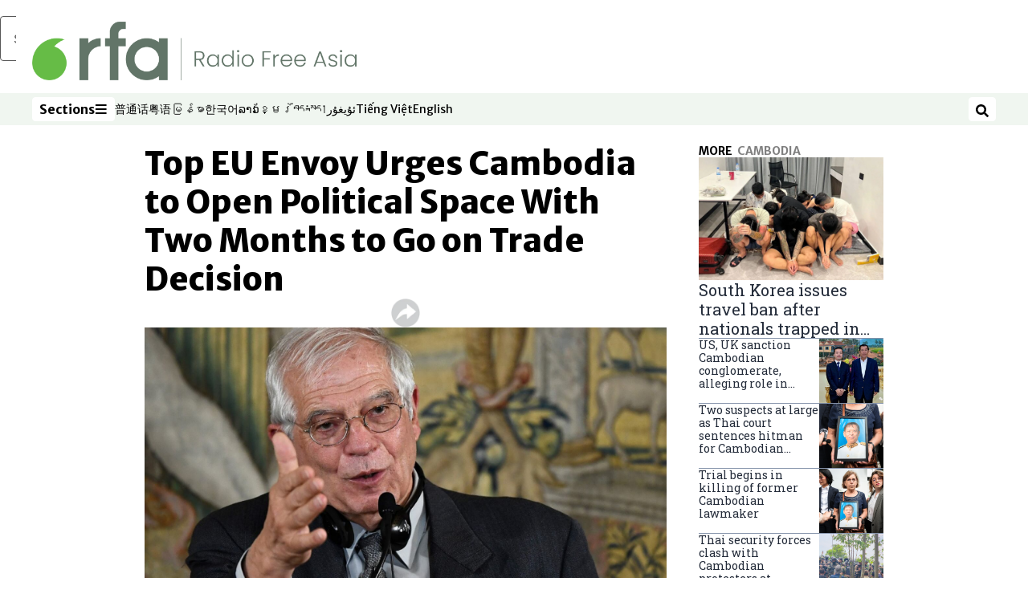

--- FILE ---
content_type: text/html; charset=utf-8
request_url: https://www.rfa.org/english/news/cambodia/envoy-12162019162956.html
body_size: 20675
content:
<!DOCTYPE html><html lang="en" dir="ltr"><head><meta name="viewport" content="width=device-width"/><link rel="icon" type="image/x-icon" href="/pf/resources/icon/rfa/favicon.ico?d=148"/><title>Top EU Envoy Urges Cambodia to Open Political Space With Two Months to Go on Trade Decision – Radio Free Asia</title><meta name="description" content="Josep Borrell calls for ‘immediate action’ on a process of national reconciliation through dialogue."/><meta name="twitter:description" content="Josep Borrell calls for ‘immediate action’ on a process of national reconciliation through dialogue."/><meta property="og:description" content="Josep Borrell calls for ‘immediate action’ on a process of national reconciliation through dialogue."/><meta property="og:title" content="Top EU Envoy Urges Cambodia to Open Political Space With Two Months to Go on Trade Decision"/><meta name="twitter:title" content="Top EU Envoy Urges Cambodia to Open Political Space With Two Months to Go on Trade Decision"/><meta property="og:image" content="https://www.rfa.org/resizer/v2/XMJ7UKPBPMIN23JUVDJESNVGQY.jpg?smart=true&amp;auth=2a251a5f8805cd4358abacf7165b926417a24dd902b828a080b4927f28e830e7&amp;width=1200&amp;height=630"/><meta property="og:image:alt" content="High Representative of the European Union for Foreign Affairs and Security Policy Josep Borrell gives a press conference during the 14th ASEM Foreign Ministers’ Meeting at the Royal Palace of El Pardo near Madrid, Dec. 16, 2019."/><meta name="twitter:image" content="https://www.rfa.org/resizer/v2/XMJ7UKPBPMIN23JUVDJESNVGQY.jpg?smart=true&amp;auth=2a251a5f8805cd4358abacf7165b926417a24dd902b828a080b4927f28e830e7&amp;width=1200&amp;height=630"/><meta name="twitter:image:alt" content="High Representative of the European Union for Foreign Affairs and Security Policy Josep Borrell gives a press conference during the 14th ASEM Foreign Ministers’ Meeting at the Royal Palace of El Pardo near Madrid, Dec. 16, 2019."/><meta property="og:type" content="article"/><meta name="robots" content="noarchive"/><meta property="og:site_name" content="Radio Free Asia"/><meta property="og:url" content="https://www.rfa.org/english/news/cambodia/envoy-12162019162956.html"/><meta name="twitter:site" content="@RadioFreeAsia"/><meta name="twitter:card" content="summary_large_image"/><link rel="canonical" href="https://www.rfa.org/english/news/cambodia/envoy-12162019162956.html"/><link id="fusion-output-type-styles" rel="stylesheet" type="text/css" href="/pf/dist/components/output-types/rfa-default.css?d=148&amp;mxId=00000000"/><link id="fusion-template-styles" rel="stylesheet" type="text/css" href="/pf/dist/components/combinations/rfa-default.css?d=148&amp;mxId=00000000"/><link id="fusion-siteStyles-styles" rel="stylesheet" type="text/css" href="/pf/dist/css/radio-free-asia.css?d=148&amp;mxId=00000000"/><script type="application/javascript" id="polyfill-script">if(!Array.prototype.includes||!(window.Object && window.Object.assign)||!window.Promise||!window.Symbol||!window.fetch){document.write('<script type="application/javascript" src="/pf/dist/engine/polyfill.js?d=148&mxId=00000000" defer=""><\/script>')}</script><script id="fusion-engine-react-script" type="application/javascript" src="/pf/dist/engine/react.js?d=148&amp;mxId=00000000" defer=""></script><script id="fusion-engine-combinations-script" type="application/javascript" src="/pf/dist/components/combinations/rfa-default.js?d=148&amp;mxId=00000000" defer=""></script><script src="//tags.rfa.org/rfa-plone/prod/utag.sync.js"></script><style>body { writing-mode: horizontal-tb; }</style><script data-integration="inlineScripts">
		if (typeof window !== 'undefined') {
      function changeURL() {
        const fullUrl = `${window.location.origin}/${window.location.pathname.split("/")[1]}/`;
        const logoLink = document.querySelector("a.c-link.b-header-nav-chain__logo.nav-logo-show");
        if (logoLink) {
          logoLink.href = fullUrl;
        }
      }
      document.addEventListener("DOMContentLoaded", () => {
        setTimeout(() => {
          changeURL();
        }, 1000);
      });
    }
	;
    (function(w,d,s,l,i){
      w[l]=w[l]||[];w[l].push({'gtm.start': new Date().getTime(),event:'gtm.js'});
      var f=d.getElementsByTagName(s)[0],
      j=d.createElement(s),dl=l!='dataLayer'?'&l='+l:'';j.async=true;j.src=
      'https://www.googletagmanager.com/gtm.js?id='+i+dl;f.parentNode.insertBefore(j,f);
    })(window,document,'script','dataLayer','GTM-WF7NSNVP');
  ;
    window.addEventListener('DOMContentLoaded', (event) => {
      queryly.init("c8f473a9d6084558", document.querySelectorAll("#fusion-app"));
    });
  ;
		if(typeof window !== 'undefined') {
		// check if window.PoWaSettings exists, create if it does not
		window.PoWaSettings = window.PoWaSettings || {};
		window.PoWaSettings.container = window.PoWaSettings.container || {};

		// set styles for powa settings container
		window.PoWaSettings.container.style = '.powa { position: relative; background: black; height: 0; overflow: hidden; word-break: initial; } .powa-fullscreen { position: initial; padding-bottom: initial !important; } .powa-pane { height: 100%; pointer-events: none; position: absolute; width: 100%; z-index: 2; } .powa-pane > * { pointer-events: auto; } .powa-button { background: none; border: none; padding: 0px; margin: 0px; } @-moz-keyframes powa-spin { 100% { -moz-transform: rotate(360deg); } } @-webkit-keyframes powa-spin { 100% { -webkit-transform: rotate(360deg); } } @keyframes powa-spin { 100% { -webkit-transform: rotate(360deg); transform: rotate(360deg); } } .powa-spin { -webkit-animation: powa-spin 2s infinite linear; animation: powa-spin 2s infinite linear; } .powa-f-2 { width: 2em; height: 2em; } .powa-f-3 { width: 3em; height: 3em; } .powa-f-4 { width: 4em; height: 4em; } .powa-f-5 { width: 5em; height: 5em; } .powa-f-6 { width: 6em; height: 6em; } .powa-shot-play-icon { position: absolute; bottom: 1rem; left: 1rem; width: 3rem !important; height: 3rem !important; background-color: rgb(98, 117, 104); border-radius: 8px; opacity: 1 !important; } .powa-shot-play-icon > g > path:first-child { display: none; } .powa-shot-play-icon > g > path:nth-of-type(2) { fill: #FFF; }';

		// set UI color settings  
		window.addEventListener('powaRender', (event) => {
			window.PoWaSettings.colors = {
				accent: {
					red: 152,
					green: 152,
					blue: 162,
				},
				background: {
					red: 0,
					green: 0,
					blue: 0,
				},
				primary: {
						red: 193,
						green: 193,
						blue: 193,
				},
			};
		});
	};
if (typeof window !== 'undefined') {
	window.addEventListener('powaReady', function (event) {
		function getDataFromUtagData() {
			const utagData = utag_data;
			return {
				page_name: utagData?.page_name,
				page_type: utagData?.page_type,
				url: utagData?.url,
				domain: utagData?.domain,
			};
		}

		function getDataFromEvent(event) {
			return {
				video_position: event.time?.toFixed(0),

				video_name: event.videoData?.headlines?.basic,
				// whole number in seconds
				video_length: event.duration?.toFixed(0) || (event.videoData?.duration / 1000)?.toFixed(0),
				media_type: 'video ondemand', // video ondemand, video live stream
				// Takes the last element in stream array that the stream_type is mp4
				canonical_url:
					event.videoData?.streams?.filter((stream) => stream.stream_type === 'mp4').pop()?.url ||
					event.videoData?.canonical_url,

				content_type: 'video',
				subcontent_type: 'video',
			};
		}

		function getBaseCoreData() {
			const utagData = utag_data;
			if (!utagData) {
				return {};
			}
			return {
				entity: utagData?.entity,
				platform: utagData?.platform,
				platform_short: utagData?.platform_short,
				language: utagData?.language,
				language_service: utagData?.language_service,
				short_language_service: utagData?.short_language_service,
				property_name: utagData?.property_name,
				property_id: utagData?.property_id,
				section: utagData?.section,
			};
		}

		event.detail.powa.on('complete', function (event) {
			const eventType = 'video_complete';
			const dataToSend = {
				...getBaseCoreData(),
				video_event: eventType,
				on_page_event: eventType,
				...getDataFromEvent(event),
				...getDataFromUtagData(),
			};
			utag.link(dataToSend);
			window.dataLayer?.push({
				event: eventType,
				...dataToSend,
			});
		});

		event.detail.powa.on('error', function (event) {
			const eventType = 'video_error';
			const dataToSend = {
				...getBaseCoreData(),
				video_event: eventType,
				on_page_event: eventType,
				...getDataFromEvent(event),
				...getDataFromUtagData(),
			};
			utag.link(dataToSend);
			window.dataLayer?.push({
				event: eventType,
				...dataToSend,
			});
		});

		event.detail.powa.on('pause', function (event) {
			const eventType = 'video_pause';
			const dataToSend = {
				...getBaseCoreData(),
				video_event: eventType,
				on_page_event: eventType,
				...getDataFromEvent(event),
				...getDataFromUtagData(),
			};
			utag.link(dataToSend);
			window.dataLayer?.push({
				event: eventType,
				...dataToSend,
			});
		});
		event.detail.powa.on('start', function (event) {
			const eventType = 'video_play';
			const dataToSend = {
				...getBaseCoreData(),
				video_event: eventType,
				on_page_event: eventType,
				...getDataFromEvent(event),
				...getDataFromUtagData(),

				byline:
					event.videoData?.credits?.by?.map((by) => by.name.replace('By ', '')).join(',') ||
					utag_data?.language_service,
				// MM/DD/YYYY
				pub_date: new Date(event.videoData?.display_date).toLocaleDateString('en-US'),
				pub_hour: new Date(event.videoData?.display_date).getUTCHours(),
				article_uid: event.videoData?._id,
				categories:
					event.videoData?.taxonomy?.sections
						?.map((section) => section._id.replace('/', ''))
						.join(',') || 'none',
				tags: event.videoData?.taxonomy?.tags?.map((tag) => tag.text).join(',') || 'none',
				slug: 'none',
			};
			utag.link(dataToSend);
			window.dataLayer?.push({
				event: eventType,
				...dataToSend,
			});
		});

		event.detail.powa.on('play', function (event) {
			const eventType = 'video_resume';
			const dataToSend = {
				...getBaseCoreData(),
				video_event: eventType,
				on_page_event: eventType,
				...getDataFromEvent(event),
				...getDataFromUtagData(),
			};
			utag.link(dataToSend);
			window.dataLayer?.push({
				event: eventType,
				...dataToSend,
			});
		});

		event.detail.powa.on('skip', function (event) {
			const eventType = 'video_skip';
			const dataToSend = {
				...getBaseCoreData(),
				video_event: eventType,
				on_page_event: eventType,
				...getDataFromEvent(event),
				...getDataFromUtagData(),
			};
			utag.link(dataToSend);
			window.dataLayer?.push({
				event: eventType,
				...dataToSend,
			});
		});

		event.detail.powa.on('playback25', function (event) {
			const eventType = 'video_milestone_10';
			const dataToSend = {
				...getBaseCoreData(),
				video_event: eventType,
				on_page_event: eventType,
				...getDataFromEvent(event),
				...getDataFromUtagData(),
			};
			utag.link(dataToSend);
			window.dataLayer?.push({
				event: eventType,
				...dataToSend,
			});
		});

		event.detail.powa.on('playback50', function (event) {
			const eventType = 'video_milestone_50';
			const dataToSend = {
				...getBaseCoreData(),
				video_event: eventType,
				on_page_event: eventType,
				...getDataFromEvent(event),
				...getDataFromUtagData(),
			};
			utag.link(dataToSend);
			window.dataLayer?.push({
				event: eventType,
				...dataToSend,
			});
		});

		event.detail.powa.on('playback75', function (event) {
			const eventType = 'video_milestone_90';
			const dataToSend = {
				...getBaseCoreData(),
				video_event: eventType,
				on_page_event: eventType,
				...getDataFromEvent(event),
				...getDataFromUtagData(),
			};
			utag.link(dataToSend);
			window.dataLayer?.push({
				event: eventType,
				...dataToSend,
			});
		});
	});
}
;
if (typeof window !== 'undefined') {
	window.addEventListener('message', function (event) {
		// Ensure the message is from the acast origin
		if (event.origin !== 'https://embed.acast.com') {
			return;
		}

		function getEditorialData() {
			if (utag_data) {
				return {
					byline:
						utag_data.byline && utag_data.byline !== 'none'
							? utag_data.byline
							: utag_data.language_service,
					pub_date: utag_data.pub_date,
					pub_hour: utag_data.pub_hour,
					article_uid: utag_data.article_uid,
					categories: utag_data.categories,
					tags: utag_data.tags,
					slug: utag_data.slug,
				};
			}
			return {}; // Added return statement in case utag_data is undefined
		}

		function getUtagData() {
			if (utag_data) {
				return {
					// BASIC
					entity: utag_data.entity,
					platform: utag_data.platform,
					platform_short: utag_data.platform_short,
					language: utag_data.language,
					language_service: utag_data.language_service,
					short_language_service: utag_data.short_language_service,
					property_name: utag_data.property_name,
					property_id: utag_data.property_id,

					content_type: 'audio',
					section: utag_data.section,
					subcontent_type: 'audio',
					page_name: utag_data.page_name,
					page_type: utag_data.page_type,
					url: utag_data.url,
					domain: utag_data.domain,
				};
			}
			return {}; // Added return statement in case utag_data is undefined
		}

		// On play
		if (event.data?.eventName === 'postmessage:on:play') {
			const tealium_event = 'audio_play';
			const dataToSend = {
				audio_event: tealium_event,
				on_page_event: tealium_event,

				audio_name: event.data?.data?.acast,
				audio_length: 'none',
				media_type: 'audio ondemand',

				...getUtagData(),
				...getEditorialData(),
			};
			if (typeof utag !== 'undefined' && utag?.link) {
				utag.link(dataToSend);
			}
			if (typeof window.dataLayer !== 'undefined') {
				window.dataLayer.push({
					event: tealium_event,
					...dataToSend,
				});
			}
		}

		// On pause
		if (event.data?.eventName === 'postmessage:on:pause') {
			const tealium_event = 'audio_pause';
			const dataToSend = {
				audio_event: tealium_event,
				on_page_event: tealium_event,

				// audio_name: event.data?.data?.acast, // not available
				audio_length: 'none',
				media_type: 'audio ondemand',

				...getUtagData(),
			};

			if (typeof utag !== 'undefined' && utag?.link) {
				utag.link(dataToSend);
			}
			if (typeof window.dataLayer !== 'undefined') {
				window.dataLayer.push({
					event: tealium_event,
					...dataToSend,
				});
			}
		}

		// On seek
		if (event.data?.eventName === 'postmessage:on:seek') {
			const analyticsEvent = 'audio_skip';
			const dataToSend = {
				audio_event: analyticsEvent,
				on_page_event: analyticsEvent,

				// audio_name: event.data?.data?.acast, // not available
				audio_length: 'none',
				media_type: 'audio ondemand',

				...getUtagData(),
			};
			if (typeof utag !== 'undefined' && utag?.link) {
				utag.link(dataToSend);
			}
			if (typeof window.dataLayer !== 'undefined') {
				window.dataLayer.push({
					event: analyticsEvent,
					...dataToSend,
				});
			}
		}
	});
};window.isIE = !!window.MSInputMethodContext && !!document.documentMode;</script><script type="application/ld+json">{
  "@context": "http://schema.org",
  "@type": "NewsArticle",
  "mainEntityOfPage": "https://www.rfa.org/english/news/cambodia/envoy-12162019162956.html",
  "headline": "Top EU Envoy Urges Cambodia to Open Political Space With Two Months to Go on Trade Decision",
  "alternativeHeadline": "",
  "datePublished": "2019-12-16T21:38:00Z",
  "dateModified": "2025-06-04T00:10:48.226Z",
  "description": "Josep Borrell calls for ‘immediate action’ on a process of national reconciliation through dialogue.",
  "author": [],
  "publisher": {
    "@id": "https://www.rfa.org/",
    "@type": "NewsMediaOrganization",
    "name": "Radio Free Asia"
  },
  "image": [
    {
      "@type": "ImageObject",
      "url": "https://cloudfront-us-east-1.images.arcpublishing.com/radiofreeasia/XMJ7UKPBPMIN23JUVDJESNVGQY.jpg",
      "height": 843,
      "width": 1500
    }
  ]
}</script><script type="application/ld+json">{
  "@context": "http://schema.org",
  "@type": "NewsMediaOrganization",
  "url": "https://www.rfa.org/",
  "name": "Radio Free Asia",
  "logo": "https://static.themebuilder.aws.arc.pub/radiofreeasia/1662642260979.png",
  "correctionsPolicy": "https://www.rfa.org/english/about/codeofethics/",
  "diversityPolicy": "https://www.rfa.org/english/about/codeofethics/",
  "ethicsPolicy": "https://www.rfa.org/english/about/codeofethics/",
  "unnamedSourcesPolicy": "https://www.rfa.org/english/about/codeofethics/",
  "alternateName": [
    "RFA"
  ],
  "verificationFactCheckingPolicy": "https://www.rfa.org/english/about/codeofethics/"
}</script><script async="" data-integration="nativo-ad" src="https://s.ntv.io/serve/load.js"></script><script type="text/javascript">
						 var _utag_data_aux = {"page_type":"article","content_type":"story","subcontent_type":"article","section":"cambodia","categories":"cambodia,asia,world","article_uid":"l64mmtonp6i3jfczdsyx7pq7ke","tags":"hun sen ,sam rainsy,eba,everything but arms,trade,international trade","slug":"envoy-12162019162956","byline":"none","pub_hour":21,"pub_date":"12/16/2019","entity":"rfa","platform":"web","platform_short":"w","language":"english","language_service":"rfa english","short_language_service":"eng","property_name":"rfa english web","property_id":512}
						 _utag_data_aux.domain = window.location.origin.toLowerCase();
						 _utag_data_aux.url = window.location.origin.toLowerCase() + window.location.pathname.toLowerCase();
						 _utag_data_aux.page_title = document.title.toLowerCase();
						 _utag_data_aux.page_name = document.title.toLowerCase();
					</script><script defer="" data-integration="queryly" src="https://www.queryly.com/js/queryly.v4.min.js"></script><script type="text/javascript">
						var utag_data={"page_type":"article","content_type":"story","subcontent_type":"article","section":"cambodia","categories":"cambodia,asia,world","article_uid":"l64mmtonp6i3jfczdsyx7pq7ke","tags":"hun sen ,sam rainsy,eba,everything but arms,trade,international trade","slug":"envoy-12162019162956","byline":"none","pub_hour":21,"pub_date":"12/16/2019","entity":"rfa","platform":"web","platform_short":"w","language":"english","language_service":"rfa english","short_language_service":"eng","property_name":"rfa english web","property_id":512}
						utag_data.domain = window.location.origin.toLowerCase();
						utag_data.url = window.location.origin.toLowerCase() + window.location.pathname.toLowerCase();
						utag_data.page_title = document.title.toLowerCase();
						utag_data.page_name = document.title.toLowerCase();
						</script>
<script>(window.BOOMR_mq=window.BOOMR_mq||[]).push(["addVar",{"rua.upush":"false","rua.cpush":"false","rua.upre":"false","rua.cpre":"false","rua.uprl":"false","rua.cprl":"false","rua.cprf":"false","rua.trans":"SJ-7d2feb3f-dbea-4a58-8917-c73deb1b918c","rua.cook":"false","rua.ims":"false","rua.ufprl":"false","rua.cfprl":"false","rua.isuxp":"false","rua.texp":"norulematch","rua.ceh":"false","rua.ueh":"false","rua.ieh.st":"0"}]);</script>
                              <script>!function(e){var n="https://s.go-mpulse.net/boomerang/";if("False"=="True")e.BOOMR_config=e.BOOMR_config||{},e.BOOMR_config.PageParams=e.BOOMR_config.PageParams||{},e.BOOMR_config.PageParams.pci=!0,n="https://s2.go-mpulse.net/boomerang/";if(window.BOOMR_API_key="VBVVV-FPG74-W5UWK-WY5GJ-27F7E",function(){function e(){if(!o){var e=document.createElement("script");e.id="boomr-scr-as",e.src=window.BOOMR.url,e.async=!0,i.parentNode.appendChild(e),o=!0}}function t(e){o=!0;var n,t,a,r,d=document,O=window;if(window.BOOMR.snippetMethod=e?"if":"i",t=function(e,n){var t=d.createElement("script");t.id=n||"boomr-if-as",t.src=window.BOOMR.url,BOOMR_lstart=(new Date).getTime(),e=e||d.body,e.appendChild(t)},!window.addEventListener&&window.attachEvent&&navigator.userAgent.match(/MSIE [67]\./))return window.BOOMR.snippetMethod="s",void t(i.parentNode,"boomr-async");a=document.createElement("IFRAME"),a.src="about:blank",a.title="",a.role="presentation",a.loading="eager",r=(a.frameElement||a).style,r.width=0,r.height=0,r.border=0,r.display="none",i.parentNode.appendChild(a);try{O=a.contentWindow,d=O.document.open()}catch(_){n=document.domain,a.src="javascript:var d=document.open();d.domain='"+n+"';void(0);",O=a.contentWindow,d=O.document.open()}if(n)d._boomrl=function(){this.domain=n,t()},d.write("<bo"+"dy onload='document._boomrl();'>");else if(O._boomrl=function(){t()},O.addEventListener)O.addEventListener("load",O._boomrl,!1);else if(O.attachEvent)O.attachEvent("onload",O._boomrl);d.close()}function a(e){window.BOOMR_onload=e&&e.timeStamp||(new Date).getTime()}if(!window.BOOMR||!window.BOOMR.version&&!window.BOOMR.snippetExecuted){window.BOOMR=window.BOOMR||{},window.BOOMR.snippetStart=(new Date).getTime(),window.BOOMR.snippetExecuted=!0,window.BOOMR.snippetVersion=12,window.BOOMR.url=n+"VBVVV-FPG74-W5UWK-WY5GJ-27F7E";var i=document.currentScript||document.getElementsByTagName("script")[0],o=!1,r=document.createElement("link");if(r.relList&&"function"==typeof r.relList.supports&&r.relList.supports("preload")&&"as"in r)window.BOOMR.snippetMethod="p",r.href=window.BOOMR.url,r.rel="preload",r.as="script",r.addEventListener("load",e),r.addEventListener("error",function(){t(!0)}),setTimeout(function(){if(!o)t(!0)},3e3),BOOMR_lstart=(new Date).getTime(),i.parentNode.appendChild(r);else t(!1);if(window.addEventListener)window.addEventListener("load",a,!1);else if(window.attachEvent)window.attachEvent("onload",a)}}(),"".length>0)if(e&&"performance"in e&&e.performance&&"function"==typeof e.performance.setResourceTimingBufferSize)e.performance.setResourceTimingBufferSize();!function(){if(BOOMR=e.BOOMR||{},BOOMR.plugins=BOOMR.plugins||{},!BOOMR.plugins.AK){var n="false"=="true"?1:0,t="",a="amilwk5ydf3ry2macoda-f-2425728b5-clientnsv4-s.akamaihd.net",i="false"=="true"?2:1,o={"ak.v":"39","ak.cp":"1382888","ak.ai":parseInt("836812",10),"ak.ol":"0","ak.cr":8,"ak.ipv":4,"ak.proto":"h2","ak.rid":"20200ec3","ak.r":42864,"ak.a2":n,"ak.m":"dscr","ak.n":"ff","ak.bpcip":"3.16.187.0","ak.cport":48450,"ak.gh":"184.25.118.29","ak.quicv":"","ak.tlsv":"tls1.3","ak.0rtt":"","ak.0rtt.ed":"","ak.csrc":"-","ak.acc":"","ak.t":"1770001286","ak.ak":"hOBiQwZUYzCg5VSAfCLimQ==ECImviKiVTimZFEegQfAgmhDdewCHlrMznRrwTj3pexSxg9QCTF+riNCIXP3evtBACqk6ngbz4ffLDrWYW19O6wOVEhojqtqfnzeGe1JQdIjYJ4J5XLOPhiz5WLNXiUaleM3/SH+TBwwDaLT0qrAi9xmTqFtC/RxquLOnWnPC+OdVmWB8qvKw2vEsIM5S7QPYdZakqZK0R2HWdg+oJqKsiYIh9rRKUDfQBci+WrFOZ/2b0cftwOgOAM+6mCshqkvhyjJjqCFQWitrDhS+oGWvYVwK1ZSJwJzYjjB1wGE3JP8kUVvHvq6k/RspxJzwGwfKmcQY/e9rgljIrmfbCysocC8ZBK4ntRkiDE2pdBb/PLSzYjtQnQbBRj7haCL+QsPzLxyK376NRzN3jZl67Awfb65fEhaOY7KKiaYyQAh0cQ=","ak.pv":"55","ak.dpoabenc":"","ak.tf":i};if(""!==t)o["ak.ruds"]=t;var r={i:!1,av:function(n){var t="http.initiator";if(n&&(!n[t]||"spa_hard"===n[t]))o["ak.feo"]=void 0!==e.aFeoApplied?1:0,BOOMR.addVar(o)},rv:function(){var e=["ak.bpcip","ak.cport","ak.cr","ak.csrc","ak.gh","ak.ipv","ak.m","ak.n","ak.ol","ak.proto","ak.quicv","ak.tlsv","ak.0rtt","ak.0rtt.ed","ak.r","ak.acc","ak.t","ak.tf"];BOOMR.removeVar(e)}};BOOMR.plugins.AK={akVars:o,akDNSPreFetchDomain:a,init:function(){if(!r.i){var e=BOOMR.subscribe;e("before_beacon",r.av,null,null),e("onbeacon",r.rv,null,null),r.i=!0}return this},is_complete:function(){return!0}}}}()}(window);</script></head><body><noscript><iframe title="gtm" src="https://www.googletagmanager.com/ns.html?id=GTM-WF7NSNVP" height="0" width="0" style="display:none;visibility:hidden"></iframe></noscript><script type="text/javascript">
		(function(a,b,c,d){
		a='//tags.rfa.org/rfa-plone/prod/utag.js';
		b=document;c='script';d=b.createElement(c);d.src=a;d.type='text/java'+c;d.async=true;
		a=b.getElementsByTagName(c)[0];a.parentNode.insertBefore(d,a);
		})();
		</script><a class="skip-main" href="#main">Skip to main content</a><div id="modal-root"></div><div id="fusion-app" class="c-stack b-application" data-style-direction="vertical" data-style-justification="start" data-style-alignment="unset" data-style-inline="false" data-style-wrap="nowrap"><div class="b-rfa-right-rail-article"><header class="c-stack b-rfa-right-rail-article__navigation" data-style-direction="vertical" data-style-justification="start" data-style-alignment="unset" data-style-inline="false" data-style-wrap="nowrap"><div class="b-rfa-logo"><div class="b-rfa-logo__container"><a href="/english/" title="Radio Free Asia logo"><img class="b-rfa-logo__image" src="https://static.themebuilder.aws.arc.pub/radiofreeasia/1662642260979.png" alt="Radio Free Asia logo"/></a></div></div><nav id="main-nav" class="b-header-nav-chain " aria-label="Sections Menu"><div class="b-header-nav-chain__top-layout"><div class="b-header-nav-chain__nav-left"><div class="nav-components--mobile" data-testid="nav-chain-nav-components-mobile-left"><button data-testid="nav-chain-nav-section-button" aria-label="Sections" class="c-button c-button--small c-button--secondary-reverse" type="button"><span class="visually-hidden">Sections</span><svg class="c-icon" width="48" height="48" xmlns="http://www.w3.org/2000/svg" viewBox="0 0 512 512" fill="currentColor" aria-hidden="true" focusable="false"><path d="M25 96C25 78.33 39.33 64 57 64H441C458.7 64 473 78.33 473 96C473 113.7 458.7 128 441 128H57C39.33 128 25 113.7 25 96ZM25 256C25 238.3 39.33 224 57 224H441C458.7 224 473 238.3 473 256C473 273.7 458.7 288 441 288H57C39.33 288 25 273.7 25 256ZM441 448H57C39.33 448 25 433.7 25 416C25 398.3 39.33 384 57 384H441C458.7 384 473 398.3 473 416C473 433.7 458.7 448 441 448Z"></path></svg></button></div><div class="nav-components--desktop" data-testid="nav-chain-nav-components-desktop-left"><button data-testid="nav-chain-nav-section-button" aria-label="Sections" class="c-button c-button--small c-button--secondary-reverse" type="button"><span class="visually-hidden">Sections</span><span>Sections</span><svg class="c-icon" width="48" height="48" xmlns="http://www.w3.org/2000/svg" viewBox="0 0 512 512" fill="currentColor" aria-hidden="true" focusable="false"><path d="M25 96C25 78.33 39.33 64 57 64H441C458.7 64 473 78.33 473 96C473 113.7 458.7 128 441 128H57C39.33 128 25 113.7 25 96ZM25 256C25 238.3 39.33 224 57 224H441C458.7 224 473 238.3 473 256C473 273.7 458.7 288 441 288H57C39.33 288 25 273.7 25 256ZM441 448H57C39.33 448 25 433.7 25 416C25 398.3 39.33 384 57 384H441C458.7 384 473 398.3 473 416C473 433.7 458.7 448 441 448Z"></path></svg></button></div></div><a title="Radio Free Asia logo" class="c-link b-header-nav-chain__logo  nav-logo-hidden " href="/" aria-hidden="true" tabindex="-1"><img src="https://static.themebuilder.aws.arc.pub/radiofreeasia/1662642260979.png" alt="Radio Free Asia logo" data-chromatic="ignore"/></a><nav aria-label="Top Links" class="c-stack b-header-nav-chain__links-list" data-style-direction="horizontal" data-style-justification="start" data-style-alignment="center" data-style-inline="false" data-style-wrap="wrap"><span class="b-header-nav-chain__links-list-item"><a class="c-link" href="https://www.rfa.org/mandarin" rel="noreferrer" target="_blank">普通话<span class="visually-hidden">Opens in new window</span></a></span><span class="b-header-nav-chain__links-list-item"><a class="c-link" href="https://www.rfa.org/cantonese" rel="noreferrer" target="_blank">粤语<span class="visually-hidden">Opens in new window</span></a></span><span class="b-header-nav-chain__links-list-item"><a class="c-link" href="https://www.rfa.org/burmese" rel="noreferrer" target="_blank">မြန်မာ<span class="visually-hidden">Opens in new window</span></a></span><span class="b-header-nav-chain__links-list-item"><a class="c-link" href="https://www.rfa.org/korean" rel="noreferrer" target="_blank">한국어<span class="visually-hidden">Opens in new window</span></a></span><span class="b-header-nav-chain__links-list-item"><a class="c-link" href="https://www.rfa.org/lao" rel="noreferrer" target="_blank">ລາວ<span class="visually-hidden">Opens in new window</span></a></span><span class="b-header-nav-chain__links-list-item"><a class="c-link" href="https://www.rfa.org/khmer" rel="noreferrer" target="_blank">ខ្មែរ<span class="visually-hidden">Opens in new window</span></a></span><span class="b-header-nav-chain__links-list-item"><a class="c-link" href="https://www.rfa.org/tibetan" rel="noreferrer" target="_blank">བོད་སྐད།<span class="visually-hidden">Opens in new window</span></a></span><span class="b-header-nav-chain__links-list-item"><a class="c-link" href="https://www.rfa.org/uyghur" rel="noreferrer" target="_blank">ئۇيغۇر<span class="visually-hidden">Opens in new window</span></a></span><span class="b-header-nav-chain__links-list-item"><a class="c-link" href="https://www.rfa.org/vietnamese" rel="noreferrer" target="_blank">Tiếng Việt<span class="visually-hidden">Opens in new window</span></a></span><span class="b-header-nav-chain__links-list-item"><a class="c-link" href="https://www.rfa.org/english" rel="noreferrer" target="_blank">English<span class="visually-hidden">Opens in new window</span></a></span></nav><div class="b-header-nav-chain__nav-right"><div class="nav-components--mobile" data-testid="nav-chain-nav-components-mobile-right"><button aria-label="Search" class="c-button c-button--small c-button--secondary-reverse" type="button"><span class="visually-hidden">Search</span><span><svg class="c-icon" width="48" height="48" xmlns="http://www.w3.org/2000/svg" viewBox="0 0 512 512" fill="currentColor" aria-hidden="true" focusable="false"><path d="M505 442.7L405.3 343c-4.5-4.5-10.6-7-17-7H372c27.6-35.3 44-79.7 44-128C416 93.1 322.9 0 208 0S0 93.1 0 208s93.1 208 208 208c48.3 0 92.7-16.4 128-44v16.3c0 6.4 2.5 12.5 7 17l99.7 99.7c9.4 9.4 24.6 9.4 33.9 0l28.3-28.3c9.4-9.4 9.4-24.6.1-34zM208 336c-70.7 0-128-57.2-128-128 0-70.7 57.2-128 128-128 70.7 0 128 57.2 128 128 0 70.7-57.2 128-128 128z"></path></svg></span></button></div><div class="nav-components--desktop" data-testid="nav-chain-nav-components-desktop-right"><button aria-label="Search" class="c-button c-button--small c-button--secondary-reverse" type="button"><span class="visually-hidden">Search</span><span><svg class="c-icon" width="48" height="48" xmlns="http://www.w3.org/2000/svg" viewBox="0 0 512 512" fill="currentColor" aria-hidden="true" focusable="false"><path d="M505 442.7L405.3 343c-4.5-4.5-10.6-7-17-7H372c27.6-35.3 44-79.7 44-128C416 93.1 322.9 0 208 0S0 93.1 0 208s93.1 208 208 208c48.3 0 92.7-16.4 128-44v16.3c0 6.4 2.5 12.5 7 17l99.7 99.7c9.4 9.4 24.6 9.4 33.9 0l28.3-28.3c9.4-9.4 9.4-24.6.1-34zM208 336c-70.7 0-128-57.2-128-128 0-70.7 57.2-128 128-128 70.7 0 128 57.2 128 128 0 70.7-57.2 128-128 128z"></path></svg></span></button></div></div></div><div id="flyout-overlay" data-testid="nav-chain-flyout-overlay" class="c-stack b-header-nav-chain__flyout-overlay closed" data-style-direction="vertical" data-style-justification="start" data-style-alignment="unset" data-style-inline="false" data-style-wrap="nowrap"><div><div class="c-stack b-header-nav-chain__flyout-nav-wrapper closed" data-style-direction="vertical" data-style-justification="start" data-style-alignment="unset" data-style-inline="false" data-style-wrap="nowrap"><div class="b-header-nav-chain__flyout-close-button"><button aria-label="Close" class="c-button c-button--small c-button--secondary-reverse" type="button"><span class="visually-hidden">Close</span><svg class="c-icon" width="24" height="24" xmlns="http://www.w3.org/2000/svg" viewBox="0 0 512 512" fill="currentColor" aria-hidden="true" focusable="false"><path d="M406.6 361.4C419.1 373.9 419.1 394.15 406.6 406.65C400.4 412.9 392.2 416 384 416C375.8 416 367.62 412.875 361.38 406.625L256 301.3L150.63 406.6C144.38 412.9 136.19 416 128 416C119.81 416 111.63 412.9 105.375 406.6C92.875 394.1 92.875 373.85 105.375 361.35L210.775 255.95L105.375 150.6C92.875 138.1 92.875 117.85 105.375 105.35C117.875 92.85 138.125 92.85 150.625 105.35L256 210.8L361.4 105.4C373.9 92.9 394.15 92.9 406.65 105.4C419.15 117.9 419.15 138.15 406.65 150.65L301.25 256.05L406.6 361.4Z"></path></svg></button></div><div class="nav-menu"><div data-testid="nav-chain-nav-components-mobile" class="c-stack nav-components--mobile" data-style-direction="vertical" data-style-justification="start" data-style-alignment="unset" data-style-inline="false" data-style-wrap="nowrap"><nav aria-label="More Links" class="c-stack b-links-bar" data-style-direction="horizontal" data-style-justification="center" data-style-alignment="unset" data-style-inline="false" data-style-wrap="wrap"><a class="c-link" href="https://www.rfa.org/mandarin" rel="noreferrer" target="_blank">普通话<span class="visually-hidden">Opens in new window</span></a><span class="c-separator"></span><a class="c-link" href="https://www.rfa.org/cantonese" rel="noreferrer" target="_blank">粤语<span class="visually-hidden">Opens in new window</span></a><span class="c-separator"></span><a class="c-link" href="https://www.rfa.org/burmese" rel="noreferrer" target="_blank">မြန်မာ<span class="visually-hidden">Opens in new window</span></a><span class="c-separator"></span><a class="c-link" href="https://www.rfa.org/korean" rel="noreferrer" target="_blank">한국어<span class="visually-hidden">Opens in new window</span></a><span class="c-separator"></span><a class="c-link" href="https://www.rfa.org/lao" rel="noreferrer" target="_blank">ລາວ<span class="visually-hidden">Opens in new window</span></a><span class="c-separator"></span><a class="c-link" href="https://www.rfa.org/khmer" rel="noreferrer" target="_blank">ខ្មែរ<span class="visually-hidden">Opens in new window</span></a><span class="c-separator"></span><a class="c-link" href="https://www.rfa.org/tibetan" rel="noreferrer" target="_blank">བོད་སྐད།<span class="visually-hidden">Opens in new window</span></a><span class="c-separator"></span><a class="c-link" href="https://www.rfa.org/uyghur" rel="noreferrer" target="_blank">ئۇيغۇر<span class="visually-hidden">Opens in new window</span></a><span class="c-separator"></span><a class="c-link" href="https://www.rfa.org/vietnamese" rel="noreferrer" target="_blank">Tiếng Việt<span class="visually-hidden">Opens in new window</span></a><span class="c-separator"></span><a class="c-link" href="https://www.rfa.org/english" rel="noreferrer" target="_blank">English<span class="visually-hidden">Opens in new window</span></a></nav><hr class="c-divider"/></div><div data-testid="nav-chain-nav-components-desktop" class="c-stack nav-components--desktop" data-style-direction="vertical" data-style-justification="start" data-style-alignment="unset" data-style-inline="false" data-style-wrap="nowrap"></div></div><ul class="c-stack b-header-nav-chain__flyout-nav" data-style-direction="vertical" data-style-justification="start" data-style-alignment="unset" data-style-inline="false" data-style-wrap="nowrap"><li class="section-item" data-testid="nav-chain-section-item"><a class="c-link" href="/english/cambodia/" aria-hidden="true" tabindex="-1">Cambodia</a></li><li class="section-item" data-testid="nav-chain-section-item"><a class="c-link" href="/english/china/" aria-hidden="true" tabindex="-1">China</a></li><li class="section-item" data-testid="nav-chain-section-item"><a class="c-link" href="/english/laos/" aria-hidden="true" tabindex="-1">Laos</a></li><li class="section-item" data-testid="nav-chain-section-item"><a class="c-link" href="/english/myanmar/" aria-hidden="true" tabindex="-1">Myanmar</a></li><li class="section-item" data-testid="nav-chain-section-item"><a class="c-link" href="/english/korea/" aria-hidden="true" tabindex="-1">North Korea</a></li><li class="section-item" data-testid="nav-chain-section-item"><a class="c-link" href="/english/tibet/" aria-hidden="true" tabindex="-1">Tibet</a></li><li class="section-item" data-testid="nav-chain-section-item"><a class="c-link" href="/english/uyghur/" aria-hidden="true" tabindex="-1">Uyghur</a></li><li class="section-item" data-testid="nav-chain-section-item"><a class="c-link" href="/english/vietnam/" aria-hidden="true" tabindex="-1">Vietnam</a></li><li class="section-item" data-testid="nav-chain-section-item"><a class="c-link" href="/english/pacific/" aria-hidden="true" tabindex="-1">Pacific</a></li><li class="section-item" data-testid="nav-chain-section-item"><a class="c-link" href="/english/south-china-sea/" aria-hidden="true" tabindex="-1">South China Sea</a></li><li class="section-item" data-testid="nav-chain-section-item"><a class="c-link" href="/english/environment/" aria-hidden="true" tabindex="-1">Environment</a></li><li class="section-item" data-testid="nav-chain-section-item"><a class="c-link" href="/english/factcheck/" aria-hidden="true" tabindex="-1">Asia Fact Check Lab</a></li><li class="section-item" data-testid="nav-chain-section-item"><a class="c-link" href="/english/cartoon/" aria-hidden="true" tabindex="-1">Cartoon</a></li><li class="section-item" data-testid="nav-chain-section-item"><a class="c-link" href="/english/special-reports/" aria-hidden="true" tabindex="-1">Special report</a></li><li class="section-item" data-testid="nav-chain-section-item"><a class="c-link" href="/english/video/" aria-hidden="true" tabindex="-1">Video</a></li><li class="section-item" data-testid="nav-chain-section-item"><a class="c-link" href="/english/opinion/" aria-hidden="true" tabindex="-1">Opinion</a></li><li class="section-item" data-testid="nav-chain-section-item"><div data-testid="nav-chain-section-item-subsection" class="c-stack b-header-nav-chain__subsection-anchor subsection-anchor " data-style-direction="horizontal" data-style-justification="start" data-style-alignment="center" data-style-inline="false" data-style-wrap="nowrap"><a class="c-link" href="/english/about/" aria-hidden="true" tabindex="-1">About RFA</a><button aria-expanded="false" aria-controls="header_sub_section_english/about" aria-label="Show About RFA sub sections" class="c-button c-button--medium c-button--default submenu-caret" type="button"><span class="visually-hidden">Show About RFA sub sections</span><span><svg class="c-icon" width="20" height="20" xmlns="http://www.w3.org/2000/svg" viewBox="0 0 512 512" fill="currentColor" aria-hidden="true" focusable="false"><path d="M256 416C247.812 416 239.62 412.875 233.38 406.625L41.38 214.625C28.88 202.125 28.88 181.875 41.38 169.375C53.88 156.875 74.13 156.875 86.63 169.375L256 338.8L425.4 169.4C437.9 156.9 458.15 156.9 470.65 169.4C483.15 181.9 483.15 202.15 470.65 214.65L278.65 406.65C272.4 412.9 264.2 416 256 416Z"></path></svg></span></button></div><div class="b-header-nav-chain__subsection-container "><ul class="b-header-nav-chain__subsection-menu" id="header_sub_section_english/about"><li class="subsection-item" data-testid="nav-chain-subsection-item"><a class="c-link" href="/english/about/leadership/" aria-hidden="true" tabindex="-1">Who We Are</a></li><li class="subsection-item" data-testid="nav-chain-subsection-item"><a class="c-link" href="/english/about/releases" aria-hidden="true" tabindex="-1">Press Room</a></li><li class="subsection-item" data-testid="nav-chain-subsection-item"><a class="c-link" href="/english/about/contact-us/" aria-hidden="true" tabindex="-1">Contact Us</a></li><li class="subsection-item" data-testid="nav-chain-subsection-item"><a class="c-link" href="https://careers-rfacareers.icims.com/jobs/" aria-hidden="true" tabindex="-1" rel="noreferrer" target="_blank">Jobs and Internships<span class="visually-hidden">Opens in new window</span></a></li></ul></div></li><li class="section-menu--bottom-placeholder"></li></ul></div></div></div></nav></header><section role="main" tabindex="-1" class="b-rfa-right-rail-article__main"><div class="c-stack b-rfa-right-rail-article__full-width-1 hide-if-empty" data-style-direction="vertical" data-style-justification="start" data-style-alignment="unset" data-style-inline="false" data-style-wrap="nowrap"></div><div class="c-grid b-rfa-right-rail-article__rail-container"><div class="c-stack b-rfa-right-rail-article__main-interior-item" data-style-direction="vertical" data-style-justification="start" data-style-alignment="unset" data-style-inline="false" data-style-wrap="nowrap"><div class="c-stack b-rfa-right-rail-article__main-interior-item-1" data-style-direction="vertical" data-style-justification="start" data-style-alignment="unset" data-style-inline="false" data-style-wrap="nowrap"><h1 class="b-headline">Top EU Envoy Urges Cambodia to Open Political Space With Two Months to Go on Trade Decision</h1></div><div class="c-stack b-rfa-right-rail-article__main-interior-item-info" data-style-direction="vertical" data-style-justification="start" data-style-alignment="unset" data-style-inline="false" data-style-wrap="nowrap"><div class="b-rfa-info-chain"><time as="time" class="c-date b-rfa-date" dateTime="2019-12-16T21:38:00Z">2019.12.16</time><div class="b-rfa-info-chain__share-button"><div style="display:none" id="f0fnav7Jha992fN" data-fusion-collection="features" data-fusion-type="RFA-Share-Button/default" data-fusion-name="Share Button - RFA Block" data-fusion-message="Could not render component [features:RFA-Share-Button/default]"></div></div></div></div><div class="c-stack b-rfa-right-rail-article__main-interior-item-2" data-style-direction="vertical" data-style-justification="start" data-style-alignment="unset" data-style-inline="false" data-style-wrap="nowrap"><div style="display:none" id="f0fmKKfmhzHz4dN" data-fusion-collection="features" data-fusion-type="RFA-Lead-Art/default" data-fusion-name="Lead Art – RFA Block" data-fusion-message="Could not render component [features:RFA-Lead-Art/default]"></div><article class="b-article-body"><p class="c-paragraph">Josep Borrell, the High Representative of the European Union, has called on Cambodia to take “immediate action” to reinstate democratic freedoms with less than two months remaining until the bloc decides whether to suspend the Southeast Asian nation’s tariff-free access to its markets.</p><p class="c-paragraph">Borrell, who is also the Vice President of the European Commission—the EU’s executive branch—spoke Sunday with Cambodian Minister of Foreign Affairs Prak Sokhonn, as part of several bilateral meetings with Asian counterparts on the margins of the 14th Asia-Europe Meeting (ASEM) ministerial in Madrid, the European External Action Service said in a statement.</p><p class="c-paragraph">“The High Representative reiterated the importance of Cambodian authorities taking immediate action to open the political space in the country, to establish the necessary conditions for a credible, democratic opposition and to initiate a process of national reconciliation through genuine and inclusive dialogue,” the statement said.</p><p class="c-paragraph">Borrell’s comments followed a Nov. 12 preliminary report in which the EU warned that Cambodia has not taken enough measures to prevent a withdrawal of its Everything But Arms (EBA) status—which gives developing nations tariff-free access to the EU’s markets for all products except arms—noting the country’s further deterioration of civil, political, labor, social, and cultural rights since the launch of a review process in February.</p><p class="c-paragraph">Last week, in a statement accompanying its official response to the report, which was not made public, Cambodia’s Ministry of Foreign Affairs said that, ahead of an EU decision on the matter in February 2020, it expects that the bloc will take into consideration “the government’s good faith efforts to implement all the relevant international conventions under the EBA regulations.”</p><p class="c-paragraph">The ministry also reminded the EU of the impact that the loss of EBA status would have on Cambodia’s “nearly one million female workers and the indirect effect on families and relatives supported by these workers’ wages,” but also suggested that it’s decision should “[respect] the principles of sovereignty and non-interference into Cambodia’s internal affairs.”</p><p class="c-paragraph">The ministry’s statement, which was not made public, was in stark contrast to recent comments from Prime Minister Hun Sen, who despite warnings from civil society that loss of EBA status would devastate Cambodia’s working class, has said he has no interest in meeting the EU’s demands.</p><p class="c-paragraph">Cambodia is the second-largest beneficiary of EBA trade preferences, accounting for more than 18 percent of all imports to the EU market under the EBA scheme in 2018.</p><p class="c-paragraph">EU imports from Cambodia totaled 5.3 billion euros (U.S. $5.8 billion) that year, nearly all of which entered the EU duty-free, taking advantage of EBA preferences.</p><p class="c-paragraph">Clothing and textiles—a crucial industry in Cambodia that employs around one million people—account for around 75 percent of EU imports from the Southeast Asian nation.</p><p class="c-paragraph"><b>Impact of loss</b></p><p class="c-paragraph">The EU launched the process to strip Cambodia of its preferential trade terms following the arrest of opposition Cambodia National Rescue Party (CNRP) President Kem Sokha in September 2017 and the Supreme Court’s decision to ban his party for its role in an alleged plot to topple the government two months later.</p><p class="c-paragraph">The ban, along with a wider crackdown on NGOs and the independent media, paved the way for Hun Sen’s ruling Cambodian People’s Party (CPP) to win all 125 seats in parliament in the country’s July 2018 general election.</p><p class="c-paragraph">Speaking to RFA’s Khmer Service on Monday, Cambodian Confederation of Unions president Rong Chhun said that withdrawal of EBA status would not only cause Cambodia to lose hundreds of millions of U.S. dollars annually, but it would shatter the country’s economy and social system.</p><p class="c-paragraph">“If the country suffers from an unemployment crisis, tax collection will fall short and the banks will run out of money, leading to the government’s inability to pay civil servants,” he said.</p><p class="c-paragraph">“Cambodia could see unrest that could seriously affect social security,” he added, urging the government to heed the EU’s demands on improving human rights and democracy.</p><p class="c-paragraph">Koul Panha, director of the advocacy group Comfrel, told RFA that Cambodia cannot expect to rely on China—which Hun Sen’s government has pivoted to from the West in the wake of last year’s controversial election—to make up for the shortfall that comes with an EBA withdrawal, because “China also benefits from the EBA through many of its investments in Cambodia.”</p><p class="c-paragraph">“Chinese investors probably want to see Cambodian government do its best to negotiate with the EU to retain the EBA so that they can continue to benefit from it, particularly as the Chinese are involved in their own trade issues with the U.S.”</p><p class="c-paragraph"><i> <b>Reported by RFA’s Khmer Service. Translated by Sok Ry Sum. Written in English by Joshua Lipes.</b> </i></p></article></div></div><aside class="c-stack b-rfa-right-rail-article__main-right-rail" data-style-direction="vertical" data-style-justification="start" data-style-alignment="unset" data-style-inline="false" data-style-wrap="nowrap"><div class="c-stack b-rfa-simple-list" data-style-direction="vertical" data-style-justification="start" data-style-alignment="unset" data-style-inline="false" data-style-wrap="nowrap"><h2 class="c-heading"><div class="b-rfa-simple-list--title"><span>MORE<!-- --> </span> <span class="b-rfa-simple-list--title2">Cambodia</span></div></h2><div class="c-stack b-rfa-simple-list__items" data-style-direction="vertical" data-style-justification="start" data-style-alignment="unset" data-style-inline="false" data-style-wrap="nowrap"><article class="c-stack b-rfa-simple-list__item--first" data-style-direction="vertical" data-style-justification="start" data-style-alignment="unset" data-style-inline="false" data-style-wrap="nowrap"><a class="c-link b-rfa-simple-list__item-anchor--first" href="/english/cambodia/2025/10/15/cambodia-south-korea-scam-centers/" aria-hidden="true" tabindex="-1"><img data-chromatic="ignore" alt="" class="c-image" loading="lazy" src="https://www.rfa.org/resizer/v2/7KLA6A4LHZFCXN4FZTUQDCF4U4.JPG?smart=true&amp;auth=c0cc1eeec1efb64d633a944a889bdd78c901f7a121a849491cd448424b4d8e8a&amp;width=274&amp;height=182" srcSet="https://www.rfa.org/resizer/v2/7KLA6A4LHZFCXN4FZTUQDCF4U4.JPG?smart=true&amp;auth=c0cc1eeec1efb64d633a944a889bdd78c901f7a121a849491cd448424b4d8e8a&amp;width=274&amp;height=182 274w, https://www.rfa.org/resizer/v2/7KLA6A4LHZFCXN4FZTUQDCF4U4.JPG?smart=true&amp;auth=c0cc1eeec1efb64d633a944a889bdd78c901f7a121a849491cd448424b4d8e8a&amp;width=548&amp;height=364 548w, https://www.rfa.org/resizer/v2/7KLA6A4LHZFCXN4FZTUQDCF4U4.JPG?smart=true&amp;auth=c0cc1eeec1efb64d633a944a889bdd78c901f7a121a849491cd448424b4d8e8a&amp;width=1096&amp;height=728 1096w" width="274" height="182"/></a><a class="c-link" href="/english/cambodia/2025/10/15/cambodia-south-korea-scam-centers/"><h3 style="--heading-truncation:3" class="c-heading">South Korea issues travel ban after nationals trapped in Cambodia scam centers</h3></a></article><hr aria-hidden="true"/><article class="c-stack b-rfa-simple-list__item" data-style-direction="horizontal" data-style-justification="start" data-style-alignment="unset" data-style-inline="false" data-style-wrap="nowrap"><a class="c-link" href="/english/cambodia/2025/10/14/sanctions-scam-prince-group/"><h3 style="--heading-truncation:4" class="c-heading">US, UK sanction Cambodian conglomerate, alleging role in scam networks</h3></a><a class="c-link b-rfa-simple-list__item-anchor" href="/english/cambodia/2025/10/14/sanctions-scam-prince-group/" aria-hidden="true" tabindex="-1"><img data-chromatic="ignore" alt="" class="c-image" loading="lazy" src="https://www.rfa.org/resizer/v2/LWHWHR6J3FE25OJSIIIZQVCV4U.jpg?smart=true&amp;auth=323c123953378c2ad34fd6954b14972890503f2a0a55576f61e4e9d6ebc54e6b&amp;width=274&amp;height=274" srcSet="https://www.rfa.org/resizer/v2/LWHWHR6J3FE25OJSIIIZQVCV4U.jpg?smart=true&amp;auth=323c123953378c2ad34fd6954b14972890503f2a0a55576f61e4e9d6ebc54e6b&amp;width=274&amp;height=274 274w, https://www.rfa.org/resizer/v2/LWHWHR6J3FE25OJSIIIZQVCV4U.jpg?smart=true&amp;auth=323c123953378c2ad34fd6954b14972890503f2a0a55576f61e4e9d6ebc54e6b&amp;width=548&amp;height=548 548w, https://www.rfa.org/resizer/v2/LWHWHR6J3FE25OJSIIIZQVCV4U.jpg?smart=true&amp;auth=323c123953378c2ad34fd6954b14972890503f2a0a55576f61e4e9d6ebc54e6b&amp;width=1096&amp;height=1096 1096w" width="274" height="274"/></a></article><hr aria-hidden="true"/><article class="c-stack b-rfa-simple-list__item" data-style-direction="horizontal" data-style-justification="start" data-style-alignment="unset" data-style-inline="false" data-style-wrap="nowrap"><a class="c-link" href="/english/cambodia/2025/10/03/lim-kimya-killing-thailand-court-verdict/"><h3 style="--heading-truncation:4" class="c-heading">Two suspects at large as Thai court sentences hitman for Cambodian politician killing</h3></a><a class="c-link b-rfa-simple-list__item-anchor" href="/english/cambodia/2025/10/03/lim-kimya-killing-thailand-court-verdict/" aria-hidden="true" tabindex="-1"><img data-chromatic="ignore" alt="" class="c-image" loading="lazy" src="https://www.rfa.org/resizer/v2/V7BTMLFIAJCUBOIP5ZA7ZCRIXY.JPG?focal=1433%2C916&amp;auth=2ce101db72c0dd871d67aa0c10edcbb2efb0fa236a65da4fbe6ab588d80c2e2d&amp;width=274&amp;height=274" srcSet="https://www.rfa.org/resizer/v2/V7BTMLFIAJCUBOIP5ZA7ZCRIXY.JPG?focal=1433%2C916&amp;auth=2ce101db72c0dd871d67aa0c10edcbb2efb0fa236a65da4fbe6ab588d80c2e2d&amp;width=274&amp;height=274 274w, https://www.rfa.org/resizer/v2/V7BTMLFIAJCUBOIP5ZA7ZCRIXY.JPG?focal=1433%2C916&amp;auth=2ce101db72c0dd871d67aa0c10edcbb2efb0fa236a65da4fbe6ab588d80c2e2d&amp;width=548&amp;height=548 548w, https://www.rfa.org/resizer/v2/V7BTMLFIAJCUBOIP5ZA7ZCRIXY.JPG?focal=1433%2C916&amp;auth=2ce101db72c0dd871d67aa0c10edcbb2efb0fa236a65da4fbe6ab588d80c2e2d&amp;width=1096&amp;height=1096 1096w" width="274" height="274"/></a></article><hr aria-hidden="true"/><article class="c-stack b-rfa-simple-list__item" data-style-direction="horizontal" data-style-justification="start" data-style-alignment="unset" data-style-inline="false" data-style-wrap="nowrap"><a class="c-link" href="/english/cambodia/2025/09/30/lim-kimya-trial-bangkok/"><h3 style="--heading-truncation:4" class="c-heading">Trial begins in killing of former Cambodian lawmaker</h3></a><a class="c-link b-rfa-simple-list__item-anchor" href="/english/cambodia/2025/09/30/lim-kimya-trial-bangkok/" aria-hidden="true" tabindex="-1"><img data-chromatic="ignore" alt="" class="c-image" loading="lazy" src="https://www.rfa.org/resizer/v2/FWVMEGDPARA4NCGBIE2P25Y4MY.jpg?smart=true&amp;auth=f9bd09f6cfab14cf10f9885fa338198f25a09f9b5e363073b912eac82c96b099&amp;width=274&amp;height=274" srcSet="https://www.rfa.org/resizer/v2/FWVMEGDPARA4NCGBIE2P25Y4MY.jpg?smart=true&amp;auth=f9bd09f6cfab14cf10f9885fa338198f25a09f9b5e363073b912eac82c96b099&amp;width=274&amp;height=274 274w, https://www.rfa.org/resizer/v2/FWVMEGDPARA4NCGBIE2P25Y4MY.jpg?smart=true&amp;auth=f9bd09f6cfab14cf10f9885fa338198f25a09f9b5e363073b912eac82c96b099&amp;width=548&amp;height=548 548w, https://www.rfa.org/resizer/v2/FWVMEGDPARA4NCGBIE2P25Y4MY.jpg?smart=true&amp;auth=f9bd09f6cfab14cf10f9885fa338198f25a09f9b5e363073b912eac82c96b099&amp;width=1096&amp;height=1096 1096w" width="274" height="274"/></a></article><hr aria-hidden="true"/><article class="c-stack b-rfa-simple-list__item" data-style-direction="horizontal" data-style-justification="start" data-style-alignment="unset" data-style-inline="false" data-style-wrap="nowrap"><a class="c-link" href="/english/cambodia/2025/09/17/cambodia-thailand-border-clash/"><h3 style="--heading-truncation:4" class="c-heading">Thai security forces clash with Cambodian protesters at disputed border</h3></a><a class="c-link b-rfa-simple-list__item-anchor" href="/english/cambodia/2025/09/17/cambodia-thailand-border-clash/" aria-hidden="true" tabindex="-1"><img data-chromatic="ignore" alt="" class="c-image" loading="lazy" src="https://www.rfa.org/resizer/v2/N7RROG4P5ZGZFLAULFTSSPKVGY.JPG?smart=true&amp;auth=b1b7f1a749a449ef902f512a677ab2e9f5071d6d46238f6fb54af40a75286878&amp;width=274&amp;height=274" srcSet="https://www.rfa.org/resizer/v2/N7RROG4P5ZGZFLAULFTSSPKVGY.JPG?smart=true&amp;auth=b1b7f1a749a449ef902f512a677ab2e9f5071d6d46238f6fb54af40a75286878&amp;width=274&amp;height=274 274w, https://www.rfa.org/resizer/v2/N7RROG4P5ZGZFLAULFTSSPKVGY.JPG?smart=true&amp;auth=b1b7f1a749a449ef902f512a677ab2e9f5071d6d46238f6fb54af40a75286878&amp;width=548&amp;height=548 548w, https://www.rfa.org/resizer/v2/N7RROG4P5ZGZFLAULFTSSPKVGY.JPG?smart=true&amp;auth=b1b7f1a749a449ef902f512a677ab2e9f5071d6d46238f6fb54af40a75286878&amp;width=1096&amp;height=1096 1096w" width="274" height="274"/></a></article></div></div><div class="c-stack b-rfa-numbered-list " data-style-direction="vertical" data-style-justification="start" data-style-alignment="unset" data-style-inline="false" data-style-wrap="nowrap"><h2 class="c-heading"><div class="b-rfa-numbered-list--title"><span>MOST READ<!-- --> </span> <span class="b-rfa-numbered-list--title2">RFA</span></div></h2><div class="c-stack b-rfa-numbered-list__items--robotoSlab" data-style-direction="vertical" data-style-justification="start" data-style-alignment="unset" data-style-inline="false" data-style-wrap="nowrap"><div class="c-stack b-rfa-numbered-list__item--first--robotoSlab" data-style-direction="vertical" data-style-justification="start" data-style-alignment="unset" data-style-inline="false" data-style-wrap="nowrap"><a class="c-link b-rfa-numbered-list__item-image--first" href="/english/china/2025/02/27/china-rubio-fentanyl-opium-war/" aria-hidden="true" tabindex="-1"><img data-chromatic="ignore" alt="" class="c-image" loading="lazy" src="https://www.rfa.org/resizer/v2/OHOOZYL4SBF6FCONT3HE54PTMU.jpg?focal=683%2C409&amp;auth=505e6b7eeba8a53d7904edb270b273bfa8ae37250847cffa0df51f027c5a133a&amp;width=274&amp;height=182" srcSet="https://www.rfa.org/resizer/v2/OHOOZYL4SBF6FCONT3HE54PTMU.jpg?focal=683%2C409&amp;auth=505e6b7eeba8a53d7904edb270b273bfa8ae37250847cffa0df51f027c5a133a&amp;width=137&amp;height=91 137w, https://www.rfa.org/resizer/v2/OHOOZYL4SBF6FCONT3HE54PTMU.jpg?focal=683%2C409&amp;auth=505e6b7eeba8a53d7904edb270b273bfa8ae37250847cffa0df51f027c5a133a&amp;width=274&amp;height=182 274w, https://www.rfa.org/resizer/v2/OHOOZYL4SBF6FCONT3HE54PTMU.jpg?focal=683%2C409&amp;auth=505e6b7eeba8a53d7904edb270b273bfa8ae37250847cffa0df51f027c5a133a&amp;width=548&amp;height=364 548w" width="274" height="182"/></a><div class="c-stack b-rfa-numbered-list__item-text" data-style-direction="horizontal" data-style-justification="start" data-style-alignment="unset" data-style-inline="false" data-style-wrap="nowrap"><p class="c-paragraph">1<!-- -->.</p><a class="c-link" href="/english/china/2025/02/27/china-rubio-fentanyl-opium-war/"><h3 class="c-heading">Rubio accuses China of ‘reverse’ Opium War via fentanyl</h3></a></div></div><hr aria-hidden="true"/><div class="c-stack b-rfa-numbered-list__item--robotoSlab" data-style-direction="horizontal" data-style-justification="start" data-style-alignment="unset" data-style-inline="false" data-style-wrap="nowrap"><p class="c-paragraph">2<!-- -->.</p><a class="c-link" href="/english/news/myanmar/lawmaker-11162023165911.html"><h3 style="--heading-truncation:4" class="c-heading">Former lawmaker dies in police custody after arrest for Myanmar scams</h3></a></div><hr aria-hidden="true"/><div class="c-stack b-rfa-numbered-list__item--robotoSlab" data-style-direction="horizontal" data-style-justification="start" data-style-alignment="unset" data-style-inline="false" data-style-wrap="nowrap"><p class="c-paragraph">3<!-- -->.</p><a class="c-link" href="/english/factcheck/2024/11/28/afcl-trump-felony-drop/"><h3 style="--heading-truncation:4" class="c-heading">Have 34 felony counts against Trump been dropped after US presidential election?</h3></a></div><hr aria-hidden="true"/><div class="c-stack b-rfa-numbered-list__item--robotoSlab" data-style-direction="horizontal" data-style-justification="start" data-style-alignment="unset" data-style-inline="false" data-style-wrap="nowrap"><p class="c-paragraph">4<!-- -->.</p><a class="c-link" href="/english/news/laos/helicopter-08042015173206.html"><h3 style="--heading-truncation:4" class="c-heading">Bad Weather Thwarted Earlier Take Off Attempts by Crashed Lao Helicopter</h3></a></div><hr aria-hidden="true"/><div class="c-stack b-rfa-numbered-list__item--robotoSlab" data-style-direction="horizontal" data-style-justification="start" data-style-alignment="unset" data-style-inline="false" data-style-wrap="nowrap"><p class="c-paragraph">5<!-- -->.</p><a class="c-link" href="/english/uyghur/2025/05/07/uyghur-rfa-highlights/"><h3 style="--heading-truncation:4" class="c-heading">Uncovering injustice: Key stories from RFA Uyghur</h3></a></div></div></div></aside></div><div class="c-stack b-rfa-right-rail-article__full-width-2" data-style-direction="vertical" data-style-justification="start" data-style-alignment="unset" data-style-inline="false" data-style-wrap="nowrap"></div></section><footer class="c-stack b-rfa-right-rail-article__footer" data-style-direction="vertical" data-style-justification="start" data-style-alignment="unset" data-style-inline="false" data-style-wrap="nowrap"></footer></div></div><script id="fusion-metadata" type="application/javascript">window.Fusion=window.Fusion||{};Fusion.arcSite="radio-free-asia";Fusion.contextPath="/pf";Fusion.mxId="00000000";Fusion.deployment="148";Fusion.globalContent={"_id":"L64MMTONP6I3JFCZDSYX7PQ7KE","additional_properties":{"creator":["17"],"has_published_copy":true,"hide_featured_image":false},"canonical_website":"radio-free-asia","content_elements":[{"_id":"3L4T5IBJF5A6DBUXAJYIODYHUM","content":"Josep Borrell, the High Representative of the European Union, has called on Cambodia to take “immediate action” to reinstate democratic freedoms with less than two months remaining until the bloc decides whether to suspend the Southeast Asian nation’s tariff-free access to its markets.","type":"text"},{"_id":"5YNIGJ7QFRHDXKJYKNV4ZNNC3Q","content":"Borrell, who is also the Vice President of the European Commission—the EU’s executive branch—spoke Sunday with Cambodian Minister of Foreign Affairs Prak Sokhonn, as part of several bilateral meetings with Asian counterparts on the margins of the 14th Asia-Europe Meeting (ASEM) ministerial in Madrid, the European External Action Service said in a statement.","type":"text"},{"_id":"Q654DBLUIFCE3LORIPCK2SXIW4","content":"“The High Representative reiterated the importance of Cambodian authorities taking immediate action to open the political space in the country, to establish the necessary conditions for a credible, democratic opposition and to initiate a process of national reconciliation through genuine and inclusive dialogue,” the statement said.","type":"text"},{"_id":"ROFDP2FPUJEWHBHHHNELEJT23A","content":"Borrell’s comments followed a Nov. 12 preliminary report in which the EU warned that Cambodia has not taken enough measures to prevent a withdrawal of its Everything But Arms (EBA) status—which gives developing nations tariff-free access to the EU’s markets for all products except arms—noting the country’s further deterioration of civil, political, labor, social, and cultural rights since the launch of a review process in February.","type":"text"},{"_id":"O7YI6QLQVZDEXNWHCRPJB57W7A","content":"Last week, in a statement accompanying its official response to the report, which was not made public, Cambodia’s Ministry of Foreign Affairs said that, ahead of an EU decision on the matter in February 2020, it expects that the bloc will take into consideration “the government’s good faith efforts to implement all the relevant international conventions under the EBA regulations.”","type":"text"},{"_id":"3JCKCN6Q3ZGW5HGSFOOHJQ3BNI","content":"The ministry also reminded the EU of the impact that the loss of EBA status would have on Cambodia’s “nearly one million female workers and the indirect effect on families and relatives supported by these workers’ wages,” but also suggested that it’s decision should “[respect] the principles of sovereignty and non-interference into Cambodia’s internal affairs.”","type":"text"},{"_id":"J5ZWY2U7MZFYXAPFSUICJHEZJY","content":"The ministry’s statement, which was not made public, was in stark contrast to recent comments from Prime Minister Hun Sen, who despite warnings from civil society that loss of EBA status would devastate Cambodia’s working class, has said he has no interest in meeting the EU’s demands.","type":"text"},{"_id":"RLPI27J2JNB7VKQRAYJEYO4X3I","content":"Cambodia is the second-largest beneficiary of EBA trade preferences, accounting for more than 18 percent of all imports to the EU market under the EBA scheme in 2018.","type":"text"},{"_id":"EKS6PNWBA5AMJG22VVE4MQ6GLU","content":"EU imports from Cambodia totaled 5.3 billion euros (U.S. $5.8 billion) that year, nearly all of which entered the EU duty-free, taking advantage of EBA preferences.","type":"text"},{"_id":"CAQ543AQDRBSJDIBV6V4KJG4IM","content":"Clothing and textiles—a crucial industry in Cambodia that employs around one million people—account for around 75 percent of EU imports from the Southeast Asian nation.","type":"text"},{"_id":"DPTK5DNFXVFU7E5UZYLRITXUII","content":"<b>Impact of loss</b>","type":"text"},{"_id":"Z4S3KCPIKZAGNKCSBCH24VIXBM","content":"The EU launched the process to strip Cambodia of its preferential trade terms following the arrest of opposition Cambodia National Rescue Party (CNRP) President Kem Sokha in September 2017 and the Supreme Court’s decision to ban his party for its role in an alleged plot to topple the government two months later.","type":"text"},{"_id":"G7PYOIBO2JCJTBW6PMXSYD5MCI","content":"The ban, along with a wider crackdown on NGOs and the independent media, paved the way for Hun Sen’s ruling Cambodian People’s Party (CPP) to win all 125 seats in parliament in the country’s July 2018 general election.","type":"text"},{"_id":"HPFFYFEBKRGDBAQHOJ4YQ5SVDA","content":"Speaking to RFA’s Khmer Service on Monday, Cambodian Confederation of Unions president Rong Chhun said that withdrawal of EBA status would not only cause Cambodia to lose hundreds of millions of U.S. dollars annually, but it would shatter the country’s economy and social system.","type":"text"},{"_id":"OPGAXGCIKRBBRE2FVCTN3OJ62Y","content":"“If the country suffers from an unemployment crisis, tax collection will fall short and the banks will run out of money, leading to the government’s inability to pay civil servants,” he said.","type":"text"},{"_id":"LQYJ6VFI5VDLDC4SFBSZHZVZU4","content":"“Cambodia could see unrest that could seriously affect social security,” he added, urging the government to heed the EU’s demands on improving human rights and democracy.","type":"text"},{"_id":"MWYLRFN6XRCXVCSWKMILFEJILU","content":"Koul Panha, director of the advocacy group Comfrel, told RFA that Cambodia cannot expect to rely on China—which Hun Sen’s government has pivoted to from the West in the wake of last year’s controversial election—to make up for the shortfall that comes with an EBA withdrawal, because “China also benefits from the EBA through many of its investments in Cambodia.”","type":"text"},{"_id":"3D4NHCZYMREUDKXNKKIPSA6DWU","content":"“Chinese investors probably want to see Cambodian government do its best to negotiate with the EU to retain the EBA so that they can continue to benefit from it, particularly as the Chinese are involved in their own trade issues with the U.S.”","type":"text"},{"_id":"5VPH6BOSI5GQHK42KUICPHNV2I","content":"<i> <b>Reported by RFA’s Khmer Service. Translated by Sok Ry Sum. Written in English by Joshua Lipes.</b> </i>","type":"text"}],"created_date":"2024-09-26T15:24:17.775Z","description":{"basic":"Josep Borrell calls for ‘immediate action’ on a process of national reconciliation through dialogue."},"display_date":"2019-12-16T21:38:00Z","distributor":{"name":"RFA English","category":"staff","subcategory":"","reference_id":"91ee31ad-444b-4b7e-bdb5-045d3e7bd7d2","mode":"reference_denormalized"},"first_publish_date":"2019-12-16T21:38:00Z","headlines":{"basic":"Top EU Envoy Urges Cambodia to Open Political Space With Two Months to Go on Trade Decision"},"label":{"program":{"text":"RFA"}},"language":"en","last_updated_date":"2025-06-04T00:10:48.226Z","owner":{"id":"radiofreeasia","sponsored":false},"promo_items":{"basic":{"_id":"XMJ7UKPBPMIN23JUVDJESNVGQY","additional_properties":{"fullSizeResizeUrl":"/resizer/v2/XMJ7UKPBPMIN23JUVDJESNVGQY.jpg?auth=2a251a5f8805cd4358abacf7165b926417a24dd902b828a080b4927f28e830e7","galleries":[],"mime_type":"application/octet-stream","originalName":"social_media","originalUrl":"https://cloudfront-us-east-1.images.arcpublishing.com/radiofreeasia/XMJ7UKPBPMIN23JUVDJESNVGQY.jpg","proxyUrl":"/resizer/v2/XMJ7UKPBPMIN23JUVDJESNVGQY.jpg?auth=2a251a5f8805cd4358abacf7165b926417a24dd902b828a080b4927f28e830e7","published":true,"resizeUrl":"/resizer/v2/XMJ7UKPBPMIN23JUVDJESNVGQY.jpg?auth=2a251a5f8805cd4358abacf7165b926417a24dd902b828a080b4927f28e830e7","restricted":false,"thumbnailResizeUrl":"/resizer/v2/XMJ7UKPBPMIN23JUVDJESNVGQY.jpg?auth=2a251a5f8805cd4358abacf7165b926417a24dd902b828a080b4927f28e830e7&width=300","version":0},"address":{},"alt_text":"High Representative of the European Union for Foreign Affairs and Security Policy Josep Borrell gives a press conference during the 14th ASEM Foreign Ministers’ Meeting at the Royal Palace of El Pardo near Madrid, Dec. 16, 2019.","auth":{"1":"2a251a5f8805cd4358abacf7165b926417a24dd902b828a080b4927f28e830e7"},"caption":"High Representative of the European Union for Foreign Affairs and Security Policy Josep Borrell gives a press conference during the 14th ASEM Foreign Ministers’ Meeting at the Royal Palace of El Pardo near Madrid, Dec. 16, 2019.","created_date":"2024-09-26T13:52:05Z","credits":{"by":[{"name":"AFP","type":"author"}]},"distributor":{"mode":"reference","reference_id":"91ee31ad-444b-4b7e-bdb5-045d3e7bd7d2"},"height":843,"last_updated_date":"2024-09-26T13:52:05Z","licensable":false,"owner":{"id":"radiofreeasia"},"source":{"name":"RFA English","source_type":"staff","additional_properties":{"editor":"photo center"},"edit_url":"","system":"photo center"},"type":"image","url":"https://cloudfront-us-east-1.images.arcpublishing.com/radiofreeasia/XMJ7UKPBPMIN23JUVDJESNVGQY.jpg","version":"0.10.9","width":1500}},"publish_date":"2019-12-16T21:38:00Z","revision":{"branch":"default","editions":["default"],"parent_id":"GUHZ7FIGIRGTJAEDQIQPI544WE","published":true,"revision_id":"L6W4PCAQG5A3HBE32GURBOBLWA"},"slug":"envoy-12162019162956","source":{"source_id":"2f585aa5-08db-4667-8fe0-8c1ac4a12c6a","system":"Plone"},"subtype":"story","taxonomy":{"primary_section":{"_id":"/english/world/asia/cambodia","_website":"radio-free-asia","type":"section","version":"0.6.0","name":"Cambodia","path":"/english/world/asia/cambodia","parent_id":"/english/world/asia","parent":{"default":"/english/world/asia"},"additional_properties":{"original":{"_id":"/english/world/asia/cambodia","name":"Cambodia","_website":"radio-free-asia","parent":{"default":"/english/world/asia"},"ancestors":{"default":["/english/world/asia","/"]},"inactive":false,"node_type":"section","order":{"default":3001}}}},"primary_site":{"_id":"/english/world/asia/cambodia","type":"site","version":"0.5.8","name":"Cambodia","path":"/english/world/asia/cambodia","parent_id":"/english/world/asia","additional_properties":{"original":{"_id":"/english/world/asia/cambodia","name":"Cambodia","parent":{"default":"/english/world/asia"},"ancestors":{"default":["/english/world/asia","/"]},"inactive":false,"node_type":"section","order":{"default":3001}}}},"sections":[{"_id":"/english/world/asia/cambodia","_website":"radio-free-asia","type":"section","version":"0.6.0","name":"Cambodia","path":"/english/world/asia/cambodia","parent_id":"/english/world/asia","parent":{"default":"/english/world/asia"},"additional_properties":{"original":{"_id":"/english/world/asia/cambodia","name":"Cambodia","_website":"radio-free-asia","parent":{"default":"/english/world/asia"},"ancestors":{"default":["/english/world/asia","/"]},"inactive":false,"node_type":"section","order":{"default":3001}}},"_website_section_id":"radio-free-asia./english/world/asia/cambodia"},{"_id":"/english/world/asia","_website":"radio-free-asia","type":"section","version":"0.6.0","name":"Asia","path":"/english/world/asia","parent_id":"/english/world","parent":{"default":"/english/world"},"additional_properties":{"original":{"_id":"/english/world/asia","name":"Asia","_website":"radio-free-asia","parent":{"default":"/english/world"},"ancestors":{"default":["/english/world","/"]},"inactive":false,"node_type":"section","order":{"default":2001}}},"_website_section_id":"radio-free-asia./english/world/asia"},{"_id":"/english/world","_website":"radio-free-asia","type":"section","version":"0.6.0","name":"World","path":"/english/world","parent_id":"/","parent":{"default":"/"},"additional_properties":{"original":{"_id":"/english/world","name":"World","_website":"radio-free-asia","parent":{"default":"/"},"ancestors":{"default":["/"]},"inactive":false,"node_type":"section","order":{"default":1019}}},"_website_section_id":"radio-free-asia./english/world"}],"sites":[{"_id":"/english/world/asia/cambodia","type":"site","version":"0.5.8","name":"Cambodia","path":"/english/world/asia/cambodia","parent_id":"/english/world/asia","additional_properties":{"original":{"_id":"/english/world/asia/cambodia","name":"Cambodia","parent":{"default":"/english/world/asia"},"ancestors":{"default":["/english/world/asia","/"]},"inactive":false,"node_type":"section","order":{"default":3001}}}},{"_id":"/english/world/asia","type":"site","version":"0.5.8","name":"Asia","path":"/english/world/asia","parent_id":"/english/world","additional_properties":{"original":{"_id":"/english/world/asia","name":"Asia","parent":{"default":"/english/world"},"ancestors":{"default":["/english/world","/"]},"inactive":false,"node_type":"section","order":{"default":2001}}}},{"_id":"/english/world","type":"site","version":"0.5.8","name":"World","path":"/english/world","parent_id":"/","additional_properties":{"original":{"_id":"/english/world","name":"World","parent":{"default":"/"},"ancestors":{"default":["/"]},"inactive":false,"node_type":"section","order":{"default":1019}}}}],"tags":[{"text":"hun sen "},{"text":"sam rainsy"},{"text":"eba"},{"text":"everything but arms"},{"text":"trade"},{"text":"international trade"}]},"type":"story","version":"0.10.10","websites":{"radio-free-asia":{"website_section":{"_id":"/english/world/asia/cambodia","_website":"radio-free-asia","type":"section","version":"0.6.0","name":"Cambodia","path":"/english/world/asia/cambodia","parent_id":"/english/world/asia","parent":{"default":"/english/world/asia"},"additional_properties":{"original":{"_id":"/english/world/asia/cambodia","name":"Cambodia","_website":"radio-free-asia","parent":{"default":"/english/world/asia"},"ancestors":{"default":["/english/world/asia","/"]},"inactive":false,"node_type":"section","order":{"default":3001}}},"_website_section_id":"radio-free-asia./english/world/asia/cambodia"},"website_url":"/english/news/cambodia/envoy-12162019162956.html"}},"canonical_url":"/english/news/cambodia/envoy-12162019162956.html","publishing":{"scheduled_operations":{"publish_edition":[],"unpublish_edition":[]}},"website":"radio-free-asia","website_url":"/english/news/cambodia/envoy-12162019162956.html"};Fusion.globalContentConfig={"source":"content-api","query":{"uri":"/english/news/cambodia/envoy-12162019162956.html","website_url":"/english/news/cambodia/envoy-12162019162956.html","arc-site":"radio-free-asia"}};Fusion.lastModified=1770001287316;Fusion.contentCache={"signing-service":{"{\"id\":\"https://static.themebuilder.aws.arc.pub/radiofreeasia/1728056952589.jpg\"}":{"data":{"hash":"655639870d7439aa635cf42ef01c84eef72afd2a41e6c08d090978af18eef35f","type":"sha256","_id":"d36fb92d26bd0ddf4afaf7416a4e5a464f6afb4e796d9881e4b3ab4e544b0301"},"expires":1801511629026,"lastModified":1769975628939}},"site-service-hierarchy":{"{\"feature\":\"header-nav-chain\",\"hierarchy\":\"hamburger-menu\"}":{"data":{"children":[{"_id":"link-I3MH6ZGTORCNXOFUR65NQBYKJM","children":[],"display_name":"Cambodia","node_type":"link","url":"/english/cambodia/"},{"_id":"link-ZHASMVEQWRFJ3O2SPIVFA4GKPE","children":[],"display_name":"China","node_type":"link","url":"/english/china/"},{"_id":"link-BRJYDWQIHBE75GLBCHAMJDARS4","children":[],"display_name":"Laos","node_type":"link","url":"/english/laos/"},{"_id":"link-IVZX5JL425AXBJZW52G4ZUWJBM","children":[],"display_name":"Myanmar","node_type":"link","url":"/english/myanmar/"},{"_id":"link-OQLLPBX7YZEKPIOTBU6ZW2XAOY","children":[],"display_name":"North Korea","node_type":"link","url":"/english/korea/"},{"_id":"link-6JC3VQD7A5DEHLBYF2AAHWGP3I","children":[],"display_name":"Tibet","node_type":"link","url":"/english/tibet/"},{"_id":"link-K74YILPNJJHK3GN7FYEBMTCZSA","children":[],"display_name":"Uyghur","node_type":"link","url":"/english/uyghur/"},{"_id":"link-FSHVYQWZGBG4RMMZJ52PN4SDLQ","children":[],"display_name":"Vietnam","node_type":"link","url":"/english/vietnam/"},{"_id":"link-KKS27O2PYZGHFJDENRKFNXVDCE","children":[],"display_name":"Pacific","node_type":"link","url":"/english/pacific/"},{"_id":"link-K6IPUOW6IRH43EMYWHJ7MAPIBU","children":[],"display_name":"South China Sea","node_type":"link","url":"/english/south-china-sea/"},{"_id":"/english/environment","children":[],"name":"Environment","node_type":"section"},{"_id":"/english/factcheck","children":[],"name":"Asia Fact Check Lab","node_type":"section"},{"_id":"link-5F2V3E7KWZEN3GTLQ5DQJTYWUM","children":[],"display_name":"Cartoon","node_type":"link","url":"/english/cartoon/"},{"_id":"link-P3DBVZCSJBFX3GR6JQIXIRW6T4","children":[],"display_name":"Special report","node_type":"link","url":"/english/special-reports/"},{"_id":"/english/video","children":[],"name":"Video","node_type":"section"},{"_id":"link-5I4QVERKDJAY3ITPTWCJDVGDWE","children":[],"display_name":"Opinion","node_type":"link","url":"/english/opinion/"},{"_id":"/english/about","children":[{"_id":"link-5SZK44PH5REFLOUG7QD7YPPVIU","display_name":"Who We Are","node_type":"link","url":"/english/about/leadership/"},{"_id":"link-NW23SZH26FBH7MT5K724X7GSWE","display_name":"Press Room","node_type":"link","url":"/english/about/releases"},{"_id":"link-A3UPEWXXIJFTZL2W5RAPZOTPQ4","display_name":"Contact Us","node_type":"link","url":"/english/about/contact-us/"},{"_id":"link-KV5JKNBRUX2PD0U3Y5BFU3EDU4","display_name":"Jobs and Internships","node_type":"link","url":"https://careers-rfacareers.icims.com/jobs/"}],"name":"About RFA","node_type":"section"}],"_id":"/"},"expires":1770001299608,"lastModified":1770000999580},"{\"feature\":\"links-bar\",\"hierarchy\":\"links-bar\"}":{"data":{"children":[{"_id":"link-BYBHDGGXQ12KD31EEZ10NMXB0W","display_name":"普通话","node_type":"link","url":"https://www.rfa.org/mandarin"},{"_id":"link-6YLDBRLO35BU3KNJVR52EWCQBM","display_name":"粤语","node_type":"link","url":"https://www.rfa.org/cantonese"},{"_id":"link-VHCWUEVWX9105ETNVW2FA2MRVW","display_name":"မြန်မာ","node_type":"link","url":"https://www.rfa.org/burmese"},{"_id":"link-C11RD89ZWN5M5CPE7B41KR0EZ8","display_name":"한국어","node_type":"link","url":"https://www.rfa.org/korean"},{"_id":"link-N4T6TWJMFD177A89UP0J827UBW","display_name":"ລາວ","node_type":"link","url":"https://www.rfa.org/lao"},{"_id":"link-8CV5JK3DCT4YH9M15Q9FBT92BW","display_name":"ខ្មែរ","node_type":"link","url":"https://www.rfa.org/khmer"},{"_id":"link-PT5XC8R8V96MXAW4TWZJ31HJW8","display_name":"བོད་སྐད།","node_type":"link","url":"https://www.rfa.org/tibetan"},{"_id":"link-9RHMETZH8D2VF4U7UATBEA8N3R","display_name":"ئۇيغۇر","node_type":"link","url":"https://www.rfa.org/uyghur"},{"_id":"link-K17PTRJ2UN73KD0NU6UV0T8Q48","display_name":"Tiếng Việt","node_type":"link","url":"https://www.rfa.org/vietnamese"},{"_id":"link-55IZ7QLZQZBOBJRD723WXQEJWE","display_name":"English","node_type":"link","url":"https://www.rfa.org/english"}],"_id":"/"},"expires":1770001506787,"lastModified":1770001206713}},"story-feed-query":{"{\"feature\":\"simple-list\",\"query\":\"type:story+AND+taxonomy.primary_section._id:\\\"/english/world/asia/cambodia\\\"&sort=display_date:desc\",\"size\":5}":{"data":{"content_elements":[{"_id":"O7KTCIUOTVF6PBDBGUHADUHK24","headlines":{"basic":"South Korea issues travel ban after nationals trapped in Cambodia scam centers"},"promo_items":{"basic":{"_id":"7KLA6A4LHZFCXN4FZTUQDCF4U4","auth":{"1":"c0cc1eeec1efb64d633a944a889bdd78c901f7a121a849491cd448424b4d8e8a"},"type":"image","url":"https://cloudfront-us-east-1.images.arcpublishing.com/radiofreeasia/7KLA6A4LHZFCXN4FZTUQDCF4U4.JPG"}},"type":"story","website_url":"/english/cambodia/2025/10/15/cambodia-south-korea-scam-centers/","websites":{"radio-free-asia":{"website_url":"/english/cambodia/2025/10/15/cambodia-south-korea-scam-centers/"}}},{"_id":"ALJRTFWQKJEJ5O5VSTNWFDBZPU","headlines":{"basic":"US, UK sanction Cambodian conglomerate, alleging role in scam networks"},"promo_items":{"basic":{"_id":"LWHWHR6J3FE25OJSIIIZQVCV4U","auth":{"1":"323c123953378c2ad34fd6954b14972890503f2a0a55576f61e4e9d6ebc54e6b"},"type":"image","url":"https://cloudfront-us-east-1.images.arcpublishing.com/radiofreeasia/LWHWHR6J3FE25OJSIIIZQVCV4U.jpg"}},"type":"story","website_url":"/english/cambodia/2025/10/14/sanctions-scam-prince-group/","websites":{"radio-free-asia":{"website_url":"/english/cambodia/2025/10/14/sanctions-scam-prince-group/"}}},{"_id":"ZSCYWTWTIZEL7BHIAHFI6REBVA","headlines":{"basic":"Two suspects at large as Thai court sentences hitman for Cambodian politician killing"},"promo_items":{"basic":{"_id":"V7BTMLFIAJCUBOIP5ZA7ZCRIXY","auth":{"1":"2ce101db72c0dd871d67aa0c10edcbb2efb0fa236a65da4fbe6ab588d80c2e2d"},"focal_point":{"x":1433,"y":916},"type":"image","url":"https://cloudfront-us-east-1.images.arcpublishing.com/radiofreeasia/V7BTMLFIAJCUBOIP5ZA7ZCRIXY.JPG"}},"type":"story","website_url":"/english/cambodia/2025/10/03/lim-kimya-killing-thailand-court-verdict/","websites":{"radio-free-asia":{"website_url":"/english/cambodia/2025/10/03/lim-kimya-killing-thailand-court-verdict/"}}},{"_id":"JOPVCRP55RDOXJUZGTPEOVFLDI","headlines":{"basic":"Trial begins in killing of former Cambodian lawmaker"},"promo_items":{"basic":{"_id":"FWVMEGDPARA4NCGBIE2P25Y4MY","auth":{"1":"f9bd09f6cfab14cf10f9885fa338198f25a09f9b5e363073b912eac82c96b099"},"type":"image","url":"https://cloudfront-us-east-1.images.arcpublishing.com/radiofreeasia/FWVMEGDPARA4NCGBIE2P25Y4MY.jpg"},"lead_art":{"promo_items":{"basic":{"auth":{"1":"b919954e573f72db05818888d37c7e058f244ae53cca52d0bf0a07e4a93dd18e"},"type":"image","url":"https://d2m6nhhu3fh4n6.cloudfront.net/09-30-2025/t_8a3909dbfcda4bf48cf6d819a6938889_name_000_777P9T7.jpg"}},"type":"video"}},"type":"story","website_url":"/english/cambodia/2025/09/30/lim-kimya-trial-bangkok/","websites":{"radio-free-asia":{"website_url":"/english/cambodia/2025/09/30/lim-kimya-trial-bangkok/"}}},{"_id":"KQFXQKKNORGKBGUXKUSDYUU35M","headlines":{"basic":"Thai security forces clash with Cambodian protesters at disputed border"},"promo_items":{"basic":{"_id":"N7RROG4P5ZGZFLAULFTSSPKVGY","auth":{"1":"b1b7f1a749a449ef902f512a677ab2e9f5071d6d46238f6fb54af40a75286878"},"type":"image","url":"https://cloudfront-us-east-1.images.arcpublishing.com/radiofreeasia/N7RROG4P5ZGZFLAULFTSSPKVGY.JPG"}},"type":"story","website_url":"/english/cambodia/2025/09/17/cambodia-thailand-border-clash/","websites":{"radio-free-asia":{"website_url":"/english/cambodia/2025/09/17/cambodia-thailand-border-clash/"}}}],"_id":"11fdaf5376c78c4fa5fc6e49cbde97b10eeb0ec723712066c479c9a1def29e35"},"expires":1770001467440,"lastModified":1770001167331}},"most-read":{"{\"days\":7,\"feature\":\"numbered-list\",\"limit\":5,\"rsid\":\"bbgentityrfa\",\"segmentId\":\"s300000127_66fec92d227c7b330ca2a1a3\"}":{"data":{"content_elements":[{"_id":"3AM6BVXSL5CNHITH3JGD7BHKRA","headlines":{"basic":"Rubio accuses China of ‘reverse’ Opium War via fentanyl"},"promo_items":{"basic":{"_id":"OHOOZYL4SBF6FCONT3HE54PTMU","auth":{"1":"505e6b7eeba8a53d7904edb270b273bfa8ae37250847cffa0df51f027c5a133a"},"focal_point":{"x":683,"y":409},"type":"image","url":"https://cloudfront-us-east-1.images.arcpublishing.com/radiofreeasia/OHOOZYL4SBF6FCONT3HE54PTMU.jpg"}},"type":"story","websites":{"radio-free-asia":{"website_url":"/english/china/2025/02/27/china-rubio-fentanyl-opium-war/"}}},{"_id":"TE3BKRSWGYKFRXUHICLJCFKYRM","headlines":{"basic":"Former lawmaker dies in police custody after arrest for Myanmar scams"},"promo_items":{"basic":{"_id":"7WGNZA6I5LTYYVAGP62KDO7PMI","auth":{"1":"b8e3d6d201823f15945b2d9b2da0b64c40b0659c5e8157346a5bd8f8a3fa98e1"},"type":"image","url":"https://cloudfront-us-east-1.images.arcpublishing.com/radiofreeasia/7WGNZA6I5LTYYVAGP62KDO7PMI.jpg"}},"type":"story","websites":{"radio-free-asia":{"website_url":"/english/news/myanmar/lawmaker-11162023165911.html"}}},{"_id":"5YF75OLZTVGX3G4GJIDLSEQKUU","headlines":{"basic":"Have 34 felony counts against Trump been dropped after US presidential election?"},"promo_items":{"basic":{"_id":"7BKPECVGOJGPNBS6FUZLTO4CDQ","auth":{"1":"0cdf2467207872ec5ea12dadb8050a82ca8af72de87ad510d6bf1b9aac9fea3a"},"type":"image","url":"https://cloudfront-us-east-1.images.arcpublishing.com/radiofreeasia/7BKPECVGOJGPNBS6FUZLTO4CDQ.JPG"}},"type":"story","websites":{"radio-free-asia":{"website_url":"/english/factcheck/2024/11/28/afcl-trump-felony-drop/"}}},{"_id":"CY5JC3RDOHB6HCYYVBCICZTFAU","headlines":{"basic":"Bad Weather Thwarted Earlier Take Off Attempts by Crashed Lao Helicopter"},"promo_items":{"basic":{"_id":"JW6XQY2OIQG4IHKNMG4IQIWGWU","auth":{"1":"f8bf8565077d59a46da6c42f6fd820e98e6f22d2401347fe857962cee885fb25"},"type":"image","url":"https://cloudfront-us-east-1.images.arcpublishing.com/radiofreeasia/JW6XQY2OIQG4IHKNMG4IQIWGWU.jpg"}},"type":"story","websites":{"radio-free-asia":{"website_url":"/english/news/laos/helicopter-08042015173206.html"}}},{"_id":"2SBNAQMOZBCWNDJ6YUXWOFY7V4","headlines":{"basic":"Uncovering injustice: Key stories from RFA Uyghur"},"promo_items":{"basic":{"_id":"37C3PUOD35AOPA3AT2LGJHARNI","auth":{"1":"f70d1b6b709ba2582ddfd1abda29b3fbf7623feb6abf824abe705eb77d90ca21"},"type":"image","url":"https://cloudfront-us-east-1.images.arcpublishing.com/radiofreeasia/37C3PUOD35AOPA3AT2LGJHARNI.JPG"}},"type":"story","websites":{"radio-free-asia":{"website_url":"/english/uyghur/2025/05/07/uyghur-rfa-highlights/"}}}],"_id":"abedb203553084059687ab821cd0023013c791e0f2ec09f74e3bcc0c4027e02a"},"expires":1770004579288,"lastModified":1770000978455}}};Fusion.layout="RFA-RightRail-Article";Fusion.metas={"page-type":{"value":"article","html":true}};Fusion.outputType="rfa-default";Fusion.template="template/tptkI3Gafyb9CVjFs";Fusion.tree={"collection":"layouts","type":"RFA-RightRail-Article","props":{"collection":"layouts","type":"RFA-RightRail-Article","id":"RFA-RightRail-Article","childProps":[{"collection":"sections","id":0},{"collection":"sections","id":1},{"collection":"sections","id":2},{"collection":"sections","id":3},{"collection":"sections","id":4},{"collection":"sections","id":5},{"collection":"sections","id":6},{"collection":"sections","id":7}]},"children":[{"collection":"sections","props":{"collection":"sections","id":0},"children":[{"collection":"features","type":"RFA-Logo/rfa-default","props":{"collection":"features","type":"RFA-Logo/rfa-default","id":"f0fo3nyUoV0BBg","name":"Logo - RFA Block","contentConfig":{"contentService":"","contentConfigValues":{},"inherit":true},"customFields":{},"displayProperties":{},"localEdits":{},"variants":{}}},{"collection":"chains","type":"@wpmedia/header-nav-chain-block/header-nav-chain-block","props":{"collection":"chains","type":"@wpmedia/header-nav-chain-block/header-nav-chain-block","id":"c0fttOP3MGBE6Be","name":"Header Nav Chain – Arc Block","customFields":{"hierarchy":"hamburger-menu","logoAlignment":"left","showHorizontalSeperatorDots":false,"leftComponentDesktop1":"menu","leftComponentDesktop2":"none","leftComponentMobile1":"menu","menuComponentMobile1":"custom","rightComponentMobile1":"queryly","menuComponentMobile2":"none","rightComponentDesktop1":"queryly","rightComponentDesktop2":"none","menuComponentDesktop1":"none","menuComponentDesktop2":"none","horizontalLinksHierarchy":"links-bar","ariaLabel":"Sections Menu","ariaLabelLink":"Top Links","rightComponentCustomIndexDesktop2":null,"menuComponentCustomIndexMobile1":1,"leftComponentCustomIndexDesktop1":null,"rightComponentCustomIndexMobile1":2,"rightComponentCustomIndexDesktop1":2,"menuComponentCustomIndexMobile2":null,"menuComponentCustomIndexDesktop1":null},"displayProperties":{}},"children":[{"collection":"features","type":"@wpmedia/links-bar-block/links-bar","props":{"collection":"features","type":"@wpmedia/links-bar-block/links-bar","id":"f0fzRp4SJArh2QT-0-1-0","name":"Links Bar – Arc Block","contentConfig":{"contentService":"","contentConfigValues":{},"inherit":true},"customFields":{"navigationConfig":{"contentService":"site-service-hierarchy","contentConfigValues":{"hierarchy":"links-bar"}},"ariaLabel":"More Links"},"displayProperties":{},"localEdits":{},"variants":{}}}]},{"collection":"features","type":"@wpmedia/alert-bar-block/alert-bar","props":{"collection":"features","type":"@wpmedia/alert-bar-block/alert-bar","id":"f0fuionHMGBE67w","name":"Alert Bar – Arc Block","contentConfig":{"contentService":"","contentConfigValues":{},"inherit":true},"customFields":{"_id":"FGGR5EBGGRAY7G37VQSXS6EWTQ"},"displayProperties":{},"localEdits":{},"variants":{}}}]},{"collection":"sections","props":{"collection":"sections","id":1},"children":[]},{"collection":"sections","props":{"collection":"sections","id":2},"children":[{"collection":"features","type":"@wpmedia/headline-block/headline","props":{"collection":"features","type":"@wpmedia/headline-block/headline","id":"f0ftArvpNGBE6Yz","contentConfig":{"contentService":"","contentConfigValues":{},"inherit":false},"customFields":{},"displayProperties":{},"localEdits":{},"variants":{}}},{"collection":"features","type":"@wpmedia/subheadline-block/subheadline","props":{"collection":"features","type":"@wpmedia/subheadline-block/subheadline","id":"f0fwJzTvNGBE6aa","contentConfig":{"contentService":"","contentConfigValues":{},"inherit":false},"customFields":{},"displayProperties":{},"localEdits":{},"variants":{}}}]},{"collection":"sections","props":{"collection":"sections","id":3},"children":[{"collection":"chains","type":"RFA-Info","props":{"collection":"chains","type":"RFA-Info","id":"c0fEpnfFf7WC368","name":"Info Grid - RFA Block","customFields":{},"displayProperties":{}},"children":[{"collection":"features","type":"RFA-Byline/default","props":{"collection":"features","type":"RFA-Byline/default","id":"f0fPILXPNGBE6Fp","name":"Byline – RFA Block","contentConfig":{"contentService":"","contentConfigValues":{},"inherit":false},"customFields":{},"displayProperties":{},"localEdits":{},"variants":{}}},{"collection":"features","type":"RFA-Date/default","props":{"collection":"features","type":"RFA-Date/default","id":"f0f17FXLUi3r1vz","name":"Date – RFA Block","contentConfig":{"contentService":"","contentConfigValues":{},"inherit":true},"customFields":{},"displayProperties":{},"localEdits":{},"variants":{}}},{"collection":"features","type":"RFA-Share-Button/default","props":{"collection":"features","type":"RFA-Share-Button/default","id":"f0fnav7Jha992fN","name":"Share Button - RFA Block","contentConfig":{"contentService":"","contentConfigValues":{},"inherit":true},"customFields":{"slot1":"twitter","slot2":"facebook","slot3":"linkedIn","slot4":"email","slot5":"copy-link"},"displayProperties":{},"localEdits":{},"variants":{}}}]},{"collection":"features","type":"RFA-Location/default","props":{"collection":"features","type":"RFA-Location/default","id":"f0fqXg9cfkWl54p","name":"Location – RFA Block","contentConfig":{"contentService":"","contentConfigValues":{},"inherit":true},"customFields":{},"displayProperties":{},"localEdits":{},"variants":{}}}]},{"collection":"sections","props":{"collection":"sections","id":4},"children":[{"collection":"features","type":"RFA-Lead-Art/default","props":{"collection":"features","type":"RFA-Lead-Art/default","id":"f0fmKKfmhzHz4dN","name":"Lead Art – RFA Block","contentConfig":{"contentService":"","contentConfigValues":{},"inherit":true},"customFields":{"imageLoadingStrategy":"eager","hideCredits":false,"hideCaption":false,"hideTitle":true,"imageRatio":"3:2"},"displayProperties":{},"localEdits":{},"variants":{}}},{"collection":"chains","type":"RFA-Article-Body","props":{"collection":"chains","type":"RFA-Article-Body","id":"c0f5kJLOsoBR9Og","name":"Article Body – RFA Block","customFields":{"shrinkToFit":true,"viewportPercentage":65,"hideVideoTitle":true},"displayProperties":{}},"children":[]},{"collection":"features","type":"@wpmedia/author-bio-block/author-bio","props":{"collection":"features","type":"@wpmedia/author-bio-block/author-bio","id":"f0f816c7OGBE6kn","contentConfig":{"contentService":"","contentConfigValues":{},"inherit":false},"customFields":{"lazyLoad":true},"displayProperties":{},"localEdits":{},"variants":{}}}]},{"collection":"sections","props":{"collection":"sections","id":5},"children":[{"collection":"features","type":"RFA-Simple-List/rfa-default","props":{"collection":"features","type":"RFA-Simple-List/rfa-default","id":"f0fUVtMaYcjiJk","name":"Simple List – RFA Block","contentConfig":{"contentService":"","contentConfigValues":{},"inherit":true},"customFields":{"listContentConfig":{"contentService":"story-feed-query","contentConfigValues":{"query":"type:story+AND+taxonomy.primary_section._id:\"/english/world/asia/cambodia\"&sort=display_date:desc","size":5}},"showHeadline":true,"showImage":true,"title2":"Cambodia","title1":"MORE"},"displayProperties":{},"localEdits":{},"variants":{}}},{"collection":"features","type":"RFA-Numbered-List/rfa-default","props":{"collection":"features","type":"RFA-Numbered-List/rfa-default","id":"f0f8oxfpDrxkCO","name":"Numbered List – RFA Block","contentConfig":{"contentService":"","contentConfigValues":{},"inherit":true},"customFields":{"listContentConfig":{"contentService":"most-read","contentConfigValues":{"days":7,"limit":5,"rsid":"bbgentityrfa","segmentId":"s300000127_66fec92d227c7b330ca2a1a3"}},"showHeadline":true,"showImage":true,"title1":"MOST READ","title2":"RFA","fontFamily":"roboto-slab","showImageI":true,"showImageII":false,"mediaScreen":"both"},"displayProperties":{},"localEdits":{},"variants":{}}}]},{"collection":"sections","props":{"collection":"sections","id":6},"children":[]},{"collection":"sections","props":{"collection":"sections","id":7},"children":[{"collection":"features","type":"RFA-Footer/rfa-default","props":{"collection":"features","type":"RFA-Footer/rfa-default","id":"f0fAWAjBVJxa2mt","name":"Footer – RFA Block","contentConfig":{"contentService":"","contentConfigValues":{},"inherit":true},"customFields":{"navigationConfig":{"contentService":"site-service-hierarchy","contentConfigValues":{"hierarchy":"footer"}},"lazyLoad":true,"ContactLabel":"Contact Us","AddressLabel":"Address","Address1":"Radio Free Asia","Address2":"2025 M Street NW","Address3":"Suite 300","Address4":"Washington, DC","Address5":"20036 USA","PhoneLabel":"","Phone":"","EmailLabel":"Email","Email":"contact@rfa.org"},"displayProperties":{},"localEdits":{},"variants":{}}}]}]};Fusion.spa=false;Fusion.spaEnabled=false;</script></body></html>